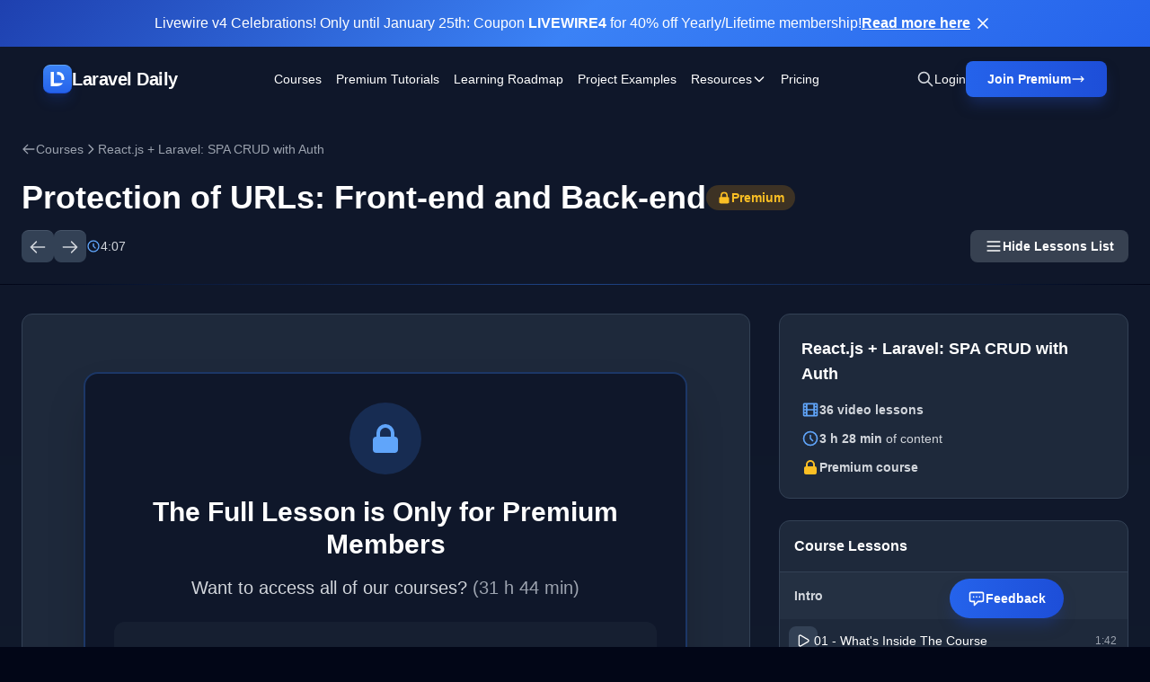

--- FILE ---
content_type: text/html; charset=UTF-8
request_url: https://laraveldaily.com/lesson/react-laravel-spa/auth-protection-front-back
body_size: 26578
content:
<!DOCTYPE html>
<html lang="en">

<head>
    <meta charset="UTF-8">
    <meta name="viewport" content="width=device-width, initial-scale=1.0">
    <meta property="og:type" content="website" />






    <link rel="shortcut icon" type="image/png" href="https://laraveldaily.com/favicon.png">

            <title>33 - Protection of URLs: Front-end and Back-end | Laravel Daily</title>
    
    <link rel="preload" as="style" href="https://laraveldaily.com/build/v2/assets/app-D1R-xbfE.css" /><link rel="modulepreload" href="https://laraveldaily.com/build/v2/assets/app-CLGdPeXV.js" /><link rel="stylesheet" href="https://laraveldaily.com/build/v2/assets/app-D1R-xbfE.css" /><script type="module" src="https://laraveldaily.com/build/v2/assets/app-CLGdPeXV.js"></script>    <style >[wire\:loading], [wire\:loading\.delay], [wire\:loading\.inline-block], [wire\:loading\.inline], [wire\:loading\.block], [wire\:loading\.flex], [wire\:loading\.table], [wire\:loading\.grid], [wire\:loading\.inline-flex] {display: none;}[wire\:loading\.delay\.shortest], [wire\:loading\.delay\.shorter], [wire\:loading\.delay\.short], [wire\:loading\.delay\.long], [wire\:loading\.delay\.longer], [wire\:loading\.delay\.longest] {display:none;}[wire\:offline] {display: none;}[wire\:dirty]:not(textarea):not(input):not(select) {display: none;}input:-webkit-autofill, select:-webkit-autofill, textarea:-webkit-autofill {animation-duration: 50000s;animation-name: livewireautofill;}@keyframes livewireautofill { from {} }</style>
    <style>
    :root {
        --comments-spacing: 2.5rem;
        --comments-avatar-size: 1.5rem;
        --comments-avatar-margin: 0.35rem;
        --comments-border-radius: 0.3rem;
        --comments-z-modal: 2;
        /* colors */
        --comments-color-background: white;
        --comments-color-background-nested: white;
        --comments-color-background-paper: rgb(249, 250, 251);
        --comments-color-background-info: rgb(237, 235, 252);
        --comments-color-reaction: rgb(238, 239, 240);
        --comments-color-reaction-hover: rgb(229, 231, 235);
        --comments-color-reacted: rgba(67, 56, 202, 0.2);
        --comments-color-reacted-hover: rgba(67, 56, 202, 0.35);
        --comments-color-border: rgb(221, 221, 221);
        --comments-color-text: rgb(17, 24, 39);
        --comments-color-text-dimmed: rgb(156, 163, 175);
        --comments-color-text-inverse: white;
        --comments-color-accent: rgba(67, 56, 202);
        --comments-color-accent-hover: rgba(67, 56, 202, 0.8);
        --comments-color-danger: rgb(225, 29, 72);
        --comments-color-danger-hover: rgb(225, 29, 72, 0.8);
        --comments-color-success: rgb(10, 200, 134);
        --comments-color-success-hover: rgb(10, 200, 134, 0.8);
        --comments-shadow: 0 10px 15px -3px rgb(0 0 0 / 0.1), 0 4px 6px -4px rgb(0 0 0 / 0.1);
    }

    @media (min-width: 768px) {
        :root {
            --comments-avatar-size: 2.5rem;
            --comments-avatar-margin: 0.75rem;
        }
    }

    .comments {
        color: var(--comments-color-text);
    }

    .comments-avatar {
        width: var(--comments-avatar-size);
        height: var(--comments-avatar-size);
        border-radius: var(--comments-avatar-size);
        margin-right: var(--comments-avatar-margin);
    }

    /** Added to win agains Tailwind CDN specificity */
    .comments-button.comments-button {
        border-radius: var(--comments-border-radius);
        color: var(--comments-color-text-inverse);
        background-color: var(--comments-color-accent);
        padding: 0.25rem 0.75rem;
        font-weight: 500;
        line-height: 1.35;
        transition: background 150ms;
    }

    .comments-button:hover {
        background-color: var(--comments-color-accent-hover);
    }

    .comments-button.is-small {
        padding: 0.15rem 0.5rem;
        font-size: 0.8rem;
    }

    .comments-button.is-link {
        background-color: transparent;
        color: var(--comments-color-text-dimmed);
        text-decoration: underline;
    }

    .comments-button.is-danger {
        background-color: var(--comments-color-danger);
    }

    .comments-button.is-danger:hover {
        background-color: var(--comments-color-danger-hover);
    }

    .comments-button.is-success {
        background-color: var(--comments-color-success);
    }

    .comments-button.is-success:hover {
        background-color: var(--comments-color-success-hover);
    }

    .comments-button svg {
        stroke: var(--comments-color-text-inverse);
    }

    .comments-comment {
        display: flex;
    }

    .comments-nested .comments-comment {
        background-color: var(--comments-color-background-nested);
        padding: 0;
    }

    .comments-comment-inner {
        flex-grow: 1;
    }

    .comments-comment-header {
        position: relative;
        font-weight: 500;
        color: var(--comments-color-text);
        margin-bottom: 0.5rem;
    }

    @media (min-width: 768px) {
        .comments-comment-header {
            display: flex;
            align-items: baseline;
        }
    }

    .comments-comment-header-actions {
        display: flex;
        flex-wrap: wrap;
        color: var(--comments-color-text-dimmed);
        font-size: 0.8rem;
    }

    @media (min-width: 768px) {
        .comments-comment-header-actions {
            margin-left: 0.5rem;
        }
    }

    .comments-comment-header-actions li {
        display: flex;
        position: relative;
    }

    .comments-comment-header-actions li:not(:last-child):after {
        content: "•";
        margin: 0 0.25rem;
    }

    .comments-comment-header-actions li>a:hover,
    .comments-comment-header-actions li>button:hover {
        text-decoration: underline;
    }

    .comments-comment-header-copied {
        position: absolute;
        left: 0;
        bottom: 100%;
        font-size: 0.65rem;
        white-space: nowrap;
        color: var(--comments-color-success);
    }

    .comments-error {
        margin-top: 0.5rem;
        font-size: 0.875rem;
        color: var(--comments-color-danger);
    }

    .comments-form {
        display: flex;
        position: relative;
    }

    .comments-form-inner {
        flex-grow: 1;
    }

    .comments-form-inner button {
        margin-top: 0.5rem;
    }

    .comments-form-editor-tip {
        color: var(--comments-color-text-dimmed);
        font-size: 0.8rem;
        padding: 0.25rem 0;
        text-align: right;
    }

    .comments-form-editor-tip a {
        text-decoration: underline;
    }

    .comments-newest-first>.comments-form {
        margin-bottom: var(--comments-spacing);
    }

    .comments-group {
        position: relative;
        padding-bottom: var(--comments-spacing);
        margin-bottom: var(--comments-spacing);
    }

    .comments-group:target {
        margin-top: calc(-1 * var(--comments-spacing));
        margin-left: calc(-0.5 * var(--comments-spacing));
        margin-right: calc(-0.5 * var(--comments-spacing));
        padding-top: var(--comments-spacing);
        padding-left: calc(0.5 * var(--comments-spacing));
        padding-right: calc(0.5 * var(--comments-spacing));
        animation: highlight 1.5s ease-in-out;
        border: solid 1px var(--comments-color-accent);
        border-radius: var(--comments-border-radius);
    }

    @keyframes highlight {
        0% {
            transform: scale(1);
        }

        5% {
            transform: scale(1);
        }

        15% {
            transform: scaleX(1.015);
        }

        50% {
            transform: scale(1);
        }

        100% {
            transform: scale(1);
        }
    }

    .comments-group:after {
        content: "";
        position: absolute;
        bottom: 0;
        right: 0;
        left: 0;
        border-bottom: 1px solid var(--comments-color-border);
    }

    .comments-group.comments-group-with-avatars:after {
        /* Offset the border to stay lined up with the avatar */
        left: calc(var(--comments-avatar-size) + var(--comments-avatar-margin));
    }

    .comments-group .comments-group {
        padding-bottom: 0;
        margin-top: calc(var(--comments-spacing) * 0.66);
        margin-bottom: 0;
    }

    .comments-group .comments-group:after {
        content: none;
    }

    .comments-header {
        display: flex;
        justify-content: space-between;
        margin-bottom: var(--comments-spacing);
    }

    .comments-header strong {
        font-size: 1.125rem;
        font-weight: 500;
    }

    .comments-icon {
        height: 1.25rem;
        width: 1.25rem;
        stroke: var(--comments-color-text);
    }

    .comments-approval {
        display: flex;
        align-items: center;
        justify-content: space-between;
        gap: 2rem;
        background-color: var(--comments-color-background-info);
        border-radius: var(--comments-border-radius);
        padding: 0.5rem;
        font-size: 0.8rem;
        margin-bottom: 0.5rem;
    }

    .comments-approval-buttons {
        display: flex;
        align-items: center;
        gap: 0.25rem;
    }

    .comments-modal {
        position: absolute;
        z-index: var(--comments-z-modal);
        color: var(--comments-color-text);
        font-size: 1rem;
        background-color: var(--comments-color-background);
        box-shadow: var(--comments-shadow);
        border-radius: var(--comments-border-radius);
        top: 0;
        right: 0;
        padding: 1rem;
    }

    .comments-modal.is-left {
        right: auto;
        left: 0;
    }

    .comments-modal.is-bottom {
        top: 100%;
    }

    .comments-modal.is-compact {
        padding: 0.5rem;
    }

    .comments-modal-title {
        font-weight: 500;
        white-space: nowrap;
    }

    .comments-modal-contents {
        font-weight: normal;
        line-height: 1.25;
    }

    .comments-modal-contents p {
        margin-bottom: 0.5rem;
        min-width: 8rem;
    }

    @media (min-width: 768px) {
        .comments-modal-contents p {
            min-width: 12rem;
        }
    }

    .comments-modal-contents .comments-button {
        float: right;
    }

    .comments-nested {
        margin-top: calc(var(--comments-spacing) * 0.66);
        padding-left: calc(var(--comments-avatar-size) + var(--comments-avatar-margin));
    }

    .comments-no-comment-yet {
        text-align: center;
        margin: 2rem 0 4rem 0;
        color: var(--comments-color-text-dimmed);
    }

    .comments-placeholder,
    .comments-textarea {
        border: 1px solid var(--comments-color-border);
        border-radius: 4px;
        width: 100%;
        padding: 10px;
        height: var(--comments-avatar-size);
    }

    .comments-placeholder:focus {
        outline: none;
    }

    .comments-reactions {
        position: relative;
        display: flex;
        flex-wrap: wrap;
        align-items: center;
        gap: 0.5rem;
        margin-top: 0.75rem;
    }

    .comments-reaction {
        display: flex;
        align-items: center;
        white-space: nowrap;
        border-radius: var(--comments-border-radius);
        cursor: pointer;
        background-color: var(--comments-color-reaction);
        padding: 0 0.5rem;
        height: 1.5rem;
        font-size: 0.8rem;
        transition: background 150ms;
    }

    .comments-reaction:hover {
        background-color: var(--comments-color-reaction-hover);
    }

    .comments-reaction.is-reacted {
        border: 1px solid var(--comments-color-accent);
        background-color: var(--comments-color-reacted);
    }

    .comments-reaction.is-reacted:hover {
        background-color: var(--comments-color-reacted-hover);
    }

    .comments-reaction-picker {
        position: relative;
    }

    /** Added to win agains Tailwind CDN specificity */
    .comments-reaction-picker-trigger.comments-reaction-picker-trigger {
        display: flex;
        align-items: center;
        height: 1.5rem;
        padding: 0 0.5rem;
        cursor: pointer;
        border-radius: var(--comments-border-radius);
        background-color: var(--comments-color-reaction);
        transition: background 150ms;
    }

    .comments-reaction-picker-trigger:hover {
        background-color: var(--comments-color-reaction-hover);
    }

    .comments-reaction-picker-reactions {
        display: grid;
        gap: 0.25rem;
    }

    @media (min-width: 480px) {
        .comments-reaction-picker-reactions {
            grid-template-columns: repeat(2, 1fr);
        }
    }

    @media (min-width: 768px) {
        .comments-reaction-picker-reactions {
            grid-template-columns: repeat(5, 1fr);
        }
    }

    .comments-reaction-picker-reaction {
        height: 1.75rem;
        padding: 0 0.25rem;
        border-radius: var(--comments-border-radius);
        cursor: pointer;
        transition: background 150ms;
    }

    .comments-reaction-picker-reaction:hover {
        background-color: var(--comments-color-reaction);
    }

    .comments-reaction-picker-reaction.is-reacted {
        background-color: var(--comments-color-reacted);
    }

    .comments-reaction-picker-reaction.is-reacted:hover {
        background-color: var(--comments-color-reacted-hover);
    }

    .comments-reply {
        margin-top: calc(var(--comments-spacing) * 0.66);
    }

    .comments-subscription {
        position: relative;
        margin-left: auto;
        font-size: 0.8rem;
    }

    .comments-subscription-trigger {
        display: inline-flex;
        align-items: center;
        gap: 0.25rem;
        padding: 0.25rem 0.5rem;
        border-radius: var(--comments-border-radius);
        background-color: var(--comments-color-reaction);
        font-weight: 600;
        transition: background 150ms;
    }

    .comments-subscription-trigger:hover {
        background-color: var(--comments-color-reaction-hover);
    }

    .comments-subscription-item {
        width: 100%;
        padding: 0.5rem 1rem;
        display: flex;
        align-items: center;
        gap: 0.5rem;
        cursor: pointer;
        font-size: 0.8rem;
        font-weight: 500;
        text-align: left;
        white-space: nowrap;
        border-radius: var(--comments-border-radius);
        transition: background 150ms;
    }

    .comments-subscription-item:hover {
        background-color: var(--comments-color-reaction);
    }

    .comment-text {
        max-width: calc(100% - var(--comments-avatar-size));
    }

    .comment-text>*,
    .comments-comment-inner {
        max-width: 100%;
    }

    .comment-text code {
        padding: 0.2rem 0.5rem;
        background-color: var(--comments-color-background-paper);
        border-radius: 0.3rem;
    }

    .comment-text .shiki {
        font-size: 0.85rem;
    }

    .comment-text .shiki code {
        padding: 0;
        background-color: transparent;
    }

    .comment-text .shiki {
        padding: 0.5rem;
        margin: 0.5rem 0;
        border-radius: 0.2rem;
        background-color: var(--comments-color-background-paper) !important;
        overflow: hidden;
        overflow-x: scroll;
    }

    .comment-text a {
        color: var(--comments-color-accent);
        text-decoration: underline;
    }

    .comment-text>*:not(:first-child),
    .comment-text blockquote>*:not(:first-child),
    .comment-text ul>*:not(:first-child):not(li),
    .comment-text ol>*:not(:first-child):not(li) {
        margin-top: 0.5rem;
    }

    .comment-text h1 {
        font-size: 2rem;
        font-weight: bold;
    }

    .comment-text h2 {
        font-size: 1.7rem;
        font-weight: bold;
    }

    .comment-text h3 {
        font-size: 1.5rem;
        font-weight: bold;
    }

    .comment-text h4 {
        font-size: 1.3rem;
        font-weight: bold;
    }

    .comment-text h5 {
        font-size: 1.1rem;
        font-weight: bold;
    }

    .comment-text h6 {
        font-size: 1rem;
        font-weight: bold;
    }

    .comment-text blockquote {
        background-color: var(--comments-color-background-paper);
        padding: 1rem;
        border-left: solid 3px var(--comments-color-border);
    }

    .comment-text ul,
    .comment-text ol {
        padding-left: 1rem;
    }

    .comment-text ul li {
        list-style: circle;
    }

    .comment-text ol li {
        list-style: decimal;
    }

    .comments-textarea {
        min-height: 10rem;
    }

    /* EasyMDE buttons */
    .comments .CodeMirror {
        border-color: var(--comments-color-border);
    }

    .comments .CodeMirror-scroll,
    .CodeMirror {
        min-height: 10rem !important;
    }

    .comments .editor-toolbar {
        border-color: var(--comments-color-border);
        padding: 0.35rem;
    }

    .comments .editor-toolbar .separator {
        border-left-color: var(--comments-color-border);
    }

    .comments .editor-toolbar button {
        border: none;
        transition: background 150ms;
    }

    .comments .editor-toolbar button:hover {
        background-color: var(--comments-color-reaction);
    }

    .comments .editor-toolbar button.active {
        background-color: var(--comments-color-reaction-hover);
    }
</style>
    
    <!-- Global site tag (gtag.js) - Google Analytics -->
    <script async src="https://www.googletagmanager.com/gtag/js?id=UA-64361490-1"></script>
    <script>
      window.dataLayer = window.dataLayer || [];
      function gtag(){dataLayer.push(arguments);}
      gtag('js', new Date());

      gtag('config', 'UA-64361490-1');
    </script>
    <script src="https://www.google.com/recaptcha/api.js?render=6LcTwyIiAAAAAGke_iP7Yw0T4GNJDV9A4jK0Knbq"></script>
    <!-- Matomo -->
<script>
  var _paq = window._paq = window._paq || [];
  /* tracker methods like "setCustomDimension" should be called before "trackPageView" */
    _paq.push(['trackPageView']);
  _paq.push(['enableLinkTracking']);
  (function() {
    var u="//analytics.laraveldaily.com/";
    _paq.push(['setTrackerUrl', u+'matomo.php']);
    _paq.push(['setSiteId', '1']);
        var d=document, g=d.createElement('script'), s=d.getElementsByTagName('script')[0];
    g.async=true; g.src=u+'matomo.js'; s.parentNode.insertBefore(g,s);
  })();
</script>
<!-- End Matomo Code -->
        <script>
        window.addEventListener('refresh-page', function (event) {
            window.location.reload(false);
        });
    </script>
</head>

<body class="bg-slate-950 text-white antialiased">
    <!-- Skip to main content -->
    <a href="#main-content"
        class="sr-only focus:not-sr-only focus:absolute focus:top-4 focus:left-4 focus:z-50 focus:px-4 focus:py-2 focus:bg-blue-600 focus:text-white focus:rounded-lg">
        Skip to main content
    </a>

                        <!-- OPTION 1: Classic Blue Banner (Similar to your current design) -->
            <div id="sale-banner-1" class="sale-banner sale-banner-slide-down relative z-50">
                <div class="relative z-10 max-w-[2000px] mx-auto px-6 py-3">
                    <div class="flex items-center justify-center gap-4 text-center">
                        <div class="flex-col sm:flex-row flex items-center justify-center gap-2 text-sm md:text-base">
                            <p>Livewire v4 Celebrations! Only until January 25th: Coupon <strong>LIVEWIRE4</strong> for 40% off Yearly/Lifetime membership!</p>

                            <a href="https://laraveldaily.com/pricing"
                                class="underline hover:no-underline font-semibold whitespace-nowrap">Read more here</a>
                        </div>
                        <button onclick="closeBanner('sale-banner-1')"
                            class="flex-shrink-0 p-1 hover:bg-white/10 rounded transition-colors" aria-label="Close banner">
                            <svg class="w-5 h-5" fill="none" stroke="currentColor" viewBox="0 0 24 24">
                                <path stroke-linecap="round" stroke-linejoin="round" stroke-width="2"
                                    d="M6 18L18 6M6 6l12 12" />
                            </svg>
                        </button>
                    </div>
                </div>
            </div>
            <script>
                // Close banner and remember for 7 days
                function closeBanner(bannerId) {
                    const banner = document.getElementById(bannerId);
                    if (banner) {
                        banner.classList.add('sale-banner-slide-up');
                        setTimeout(() => {
                            banner.style.display = 'none';
                            // Store in localStorage so it stays dismissed
                            localStorage.setItem('sale_banner_dismissed', Date.now());
                        }, 300);
                    }
                }
            </script>
            
    <!-- Navigation -->
<nav class="hero-gradient sticky top-0 z-50 backdrop-blur-sm bg-opacity-95">
    <div class="max-w-[2000px] mx-auto px-6 xl:px-12 py-4">
        <div class="flex items-center justify-between">
            <!-- Left: Logo -->
            <div class="flex-shrink-0">
                <a href="https://laraveldaily.com" class="inline-flex items-center gap-3 text-xl font-bold tracking-tight">
                    <div
                        class="flex items-center justify-center w-8 h-8 rounded-lg shadow-lg border-y shadow-blue-700/20 bg-gradient-to-b from-blue-500 to-blue-600 border-t-blue-400 border-b-blue-700">
                        <img class="w-4 h-4" src="https://laraveldaily.com/img/logos/mono.svg" alt="Laravel Daily">
                    </div>
                    <span>Laravel Daily</span>
                </a>
            </div>

            <!-- Center: Navigation Links -->
            <div class="hidden xl:flex flex-1 items-center justify-center">
                <div class="flex items-center space-x-4 2xl:space-x-8 text-sm font-medium">
                    <a href="https://laraveldaily.com/courses" class="hover:text-blue-200 transition">Courses</a>
                    <a href="https://laraveldaily.com/tag/premium-tutorials"
                        class="hover:text-blue-200 transition">Premium Tutorials</a>
                    <a href="https://laraveldaily.com?page=1"
                        class="hover:text-blue-200 transition hidden 2xl:block">All
                        Tutorials</a>
                    <a href="https://laraveldaily.com/roadmap-learning-path" class="hover:text-blue-200 transition">Learning Roadmap</a>
                    <a href="https://laraveldaily.com/project-examples" class="hover:text-blue-200 transition">Project
                        Examples</a>

                    <!-- Resources Dropdown -->
                    <div class="relative dropdown-parent">
                        <button class="hover:text-blue-200 transition flex items-center gap-1 dropdown-trigger">
                            <span>Resources</span>
                            <svg class="w-4 h-4 transition-transform dropdown-arrow" fill="none" stroke="currentColor"
                                viewBox="0 0 24 24">
                                <path stroke-linecap="round" stroke-linejoin="round" stroke-width="2"
                                    d="M19 9l-7 7-7-7" />
                            </svg>
                        </button>
                        <div
                            class="dropdown-menu absolute top-full left-0 mt-2 w-56 bg-slate-900 rounded-lg shadow-xl border border-slate-800 py-2 hidden opacity-0 transform translate-y-2 transition-all duration-200">
                            <a href="https://laraveldaily.com/tips"
                                class="block px-4 py-2.5 hover:bg-slate-800 transition text-sm">Quick Tips</a>
                            <a href="https://laraveldaily.com/packages"
                                class="block px-4 py-2.5 hover:bg-slate-800 transition text-sm">Best
                                Laravel Packages</a>
                            <a href="https://laraveldaily.com/code-examples/projects"
                                class="block px-4 py-2.5 hover:bg-slate-800 transition text-sm">Open-Source
                                Projects</a>
                            <a href="https://laraveldaily.com/code-examples"
                                class="block px-4 py-2.5 hover:bg-slate-800 transition text-sm">Code
                                Examples</a>
                            <a href="https://laraveldaily.com/people-to-follow"
                                class="block px-4 py-2.5 hover:bg-slate-800 transition text-sm">People
                                to Follow</a>
                        </div>
                    </div>

                    <a href="https://us11.campaign-archive.com/home/?u=a459401212599a54203d036ee&id=91c1337873"
                        class="hover:text-blue-200 transition hidden 2xl:block" target="_blank">Newsletter</a>
                    <a href="https://laraveldaily.com/pricing" class="hover:text-blue-200 transition">Pricing</a>
                                    </div>
            </div>

            <!-- Right: Actions -->
            <div class="flex-shrink-0 flex items-center gap-4 xl:gap-6" x-data="">
                <!-- Search Icon -->
                <button class="text-gray-300 hover:text-white transition" title="Search (⌘K)"
                    @click="$dispatch('toggle-spotlight')">
                    <svg class="w-5 h-5" fill="none" stroke="currentColor" viewBox="0 0 24 24">
                        <path stroke-linecap="round" stroke-linejoin="round" stroke-width="2"
                            d="M21 21l-6-6m2-5a7 7 0 11-14 0 7 7 0 0114 0z" />
                    </svg>
                </button>

                                    <a href="https://laraveldaily.com/login"
                        class="hidden sm:block text-sm font-medium hover:text-blue-200 transition">
                        Login
                    </a>
                    <a href="https://laraveldaily.com/register"
        class="hidden sm:flex group relative bg-gradient-to-r from-blue-600 to-blue-700 hover:from-blue-500 hover:to-blue-600 text-white px-6 py-2.5 rounded-lg font-semibold text-sm shadow-blue-lg hover:shadow-blue-xl transition-all hover:scale-105">
        <span class="flex items-center gap-2">
            <span>Join Premium</span>
                            <svg class="w-4 h-4 group-hover:translate-x-0.5 transition-transform" fill="none" stroke="currentColor"
                    viewBox="0 0 24 24">
                    <path stroke-linecap="round" stroke-linejoin="round" stroke-width="2" d="M17 8l4 4m0 0l-4 4m4-4H3" />
                </svg>
                    </span>
    </a>
                
                
                <!-- Mobile Menu Button -->
                <button id="mobile-menu-button" class="xl:hidden text-gray-300 hover:text-white transition">
                    <svg class="w-6 h-6" fill="none" stroke="currentColor" viewBox="0 0 24 24">
                        <path stroke-linecap="round" stroke-linejoin="round" stroke-width="2"
                            d="M4 6h16M4 12h16M4 18h16" />
                    </svg>
                </button>
            </div>
        </div>
    </div>
</nav>

<!-- Full-Page Mobile Menu -->
<div id="mobile-menu" class="fixed inset-0 z-50 xl:hidden hidden bg-slate-950/95 backdrop-blur-md">
    <!-- Menu Content -->
    <div class="relative h-full flex flex-col">
        <!-- Header with Close Button (Exact same styling as main nav) -->
        <div class="hero-gradient backdrop-blur-sm bg-opacity-95 flex items-center justify-between px-6 py-4">
            <div class="flex items-center gap-3">
                <div
                    class="flex items-center justify-center w-8 h-8 rounded-lg shadow-lg border-y shadow-blue-700/20 bg-gradient-to-b from-blue-500 to-blue-600 border-t-blue-400 border-b-blue-700">
                    <img class="w-4 h-4" src="https://laraveldaily.com/img/logos/mono.svg" alt="Laravel Daily">
                </div>
                <span class="text-xl font-bold tracking-tight">Laravel Daily</span>
            </div>
            <button id="mobile-menu-close" class="text-gray-300 hover:text-white transition">
                <svg class="w-7 h-7" fill="none" stroke="currentColor" viewBox="0 0 24 24">
                    <path stroke-linecap="round" stroke-linejoin="round" stroke-width="2" d="M6 18L18 6M6 6l12 12" />
                </svg>
            </button>
        </div>

        <!-- Menu Items -->
        <div class="flex-1 overflow-y-auto px-6 py-8 bg-slate-950">
            <nav class="flex flex-col space-y-1">
                <a href="https://laraveldaily.com/courses"
                    class="block px-4 py-4 rounded-lg text-lg font-medium hover:bg-slate-800/60 transition">Courses</a>
                <a href="https://laraveldaily.com/tag/premium-tutorials"
                    class="block px-4 py-4 rounded-lg text-lg font-medium hover:bg-slate-800/60 transition">Premium
                    Tutorials</a>
                <a href="https://laraveldaily.com?page=1"
                    class="block px-4 py-4 rounded-lg text-lg font-medium hover:bg-slate-800/60 transition">All
                    Tutorials</a>
                <a href="https://laraveldaily.com/roadmap-learning-path"
                    class="block px-4 py-4 rounded-lg text-lg font-medium hover:bg-slate-800/60 transition">Learning
                    Roadmap</a>
                <a href="https://laraveldaily.com/project-examples"
                    class="block px-4 py-4 rounded-lg text-lg font-medium hover:bg-slate-800/60 transition">Project
                    Examples</a>

                <!-- Resources Accordion -->
                <div class="mobile-dropdown">
                    <button
                        class="w-full flex items-center justify-between px-4 py-4 rounded-lg text-lg font-medium hover:bg-slate-800/60 transition mobile-dropdown-trigger">
                        <span>Resources</span>
                        <svg class="w-5 h-5 transition-transform mobile-dropdown-arrow" fill="none"
                            stroke="currentColor" viewBox="0 0 24 24">
                            <path stroke-linecap="round" stroke-linejoin="round" stroke-width="2" d="M19 9l-7 7-7-7" />
                        </svg>
                    </button>
                    <div class="mobile-dropdown-content pl-4">
                        <a href="https://laraveldaily.com/tips"
                            class="block px-4 py-3 text-base text-gray-300 hover:text-white hover:bg-slate-800/60 rounded-lg transition">Quick
                            Tips</a>
                        <a href="https://laraveldaily.com/packages"
                            class="block px-4 py-3 text-base text-gray-300 hover:text-white hover:bg-slate-800/60 rounded-lg transition">Best
                            Laravel Packages</a>
                        <a href="https://laraveldaily.com/code-examples/projects"
                            class="block px-4 py-3 text-base text-gray-300 hover:text-white hover:bg-slate-800/60 rounded-lg transition">Open-Source
                            Projects</a>
                        <a href="https://laraveldaily.com/code-examples"
                            class="block px-4 py-3 text-base text-gray-300 hover:text-white hover:bg-slate-800/60 rounded-lg transition">Code
                            Examples</a>
                        <a href="https://laraveldaily.com/people-to-follow"
                            class="block px-4 py-3 text-base text-gray-300 hover:text-white hover:bg-slate-800/60 rounded-lg transition">People
                            to Follow</a>
                    </div>
                </div>

                <a href="https://us11.campaign-archive.com/home/?u=a459401212599a54203d036ee&id=91c1337873"
                    class="block px-4 py-4 rounded-lg text-lg font-medium hover:bg-slate-800/60 transition"
                    target="_blank">Newsletter</a>
                <a href="https://laraveldaily.com/pricing"
                    class="block px-4 py-4 rounded-lg text-lg font-medium hover:bg-slate-800/60 transition">Pricing</a>
                            </nav>
        </div>

        <!-- Sticky Footer with Login and Join Premium -->
        <div class="px-6 py-6 border-t border-slate-800 bg-slate-950">
            <div class="flex flex-col gap-3">
                                    <a href="https://laraveldaily.com/login"
                        class="block w-full bg-slate-800 hover:bg-slate-700 text-white px-6 py-4 rounded-lg font-bold text-center border border-slate-700 hover:border-slate-600 transition">
                        Login
                    </a>
                    <a href="https://laraveldaily.com/register"
                        class="block w-full bg-gradient-to-r from-blue-600 to-blue-700 text-white px-6 py-4 rounded-lg font-bold text-center hover:from-blue-500 hover:to-blue-600 transition">
                        Join Premium
                    </a>
                            </div>
        </div>
    </div>
</div>
    <div x-data="{ sidebar: localStorage.getItem('lesson.sidebar.visible') !== 'false' }" x-init="$watch('sidebar', value => localStorage.setItem('lesson.sidebar.visible', value))">
        <!-- Lesson Header -->
        <header class="hero-gradient pt-8 pb-6 px-6 relative overflow-hidden">
            <div class="max-w-7xl mx-auto relative z-10">
                <!-- Breadcrumbs -->
                <nav class="mb-6" aria-label="Breadcrumb">
                    <ol class="flex items-center gap-2 text-sm text-gray-400">
                        <li>
                            <a href="https://laraveldaily.com/courses"
                                class="hover:text-blue-400 transition flex items-center gap-2">
                                <svg class="w-4 h-4" fill="none" stroke="currentColor" viewBox="0 0 24 24">
                                    <path stroke-linecap="round" stroke-linejoin="round" stroke-width="2"
                                        d="M10 19l-7-7m0 0l7-7m-7 7h18" />
                                </svg>
                                Courses
                            </a>
                        </li>
                        <li>
                            <svg class="w-4 h-4" fill="none" stroke="currentColor" viewBox="0 0 24 24">
                                <path stroke-linecap="round" stroke-linejoin="round" stroke-width="2"
                                    d="M9 5l7 7-7 7" />
                            </svg>
                        </li>
                        <li>
                            <a href="https://laraveldaily.com/course/react-laravel-spa"
                                class="hover:text-blue-400 transition">React.js + Laravel: SPA CRUD with Auth</a>
                        </li>
                    </ol>
                </nav>
                <div class="flex items-center gap-3 mb-4">
                    <h1 class="text-3xl lg:text-4xl font-bold">
                        Protection of URLs: Front-end and Back-end
                    </h1>
                                            <div
                            class="inline-flex items-center gap-2 bg-amber-500/20 text-amber-400 px-3 py-1 rounded-full text-sm font-semibold">
                            <svg class="w-4 h-4" fill="currentColor" viewBox="0 0 20 20" aria-hidden="true">
                                <path fill-rule="evenodd"
                                    d="M5 9V7a5 5 0 0110 0v2a2 2 0 012 2v5a2 2 0 01-2 2H5a2 2 0 01-2-2v-5a2 2 0 012-2zm8-2v2H7V7a3 3 0 016 0z"
                                    clip-rule="evenodd" />
                            </svg>
                            <span>Premium</span>
                        </div>
                                    </div>

                <!-- Lesson Controls -->
                <div class="flex flex-wrap items-center gap-6">
                    <div class="flex items-center gap-2">
                                                    <a href="https://laraveldaily.com/lesson/react-laravel-spa/logout-login-validation"
                                class="inline-flex items-center justify-center w-9 h-9 text-gray-300 bg-slate-700 hover:bg-slate-600 rounded-lg border-t border-slate-600 transition"
                                aria-label="Previous lesson">
                                <svg class="w-5 h-5" fill="none" stroke="currentColor" viewBox="0 0 24 24"
                                    aria-hidden="true">
                                    <path stroke-linecap="round" stroke-linejoin="round" stroke-width="2"
                                        d="M10 19l-7-7m0 0l7-7m-7 7h18" />
                                </svg>
                            </a>
                                                                            <a href="https://laraveldaily.com/lesson/react-laravel-spa/registration-form-api"
                                class="inline-flex items-center justify-center w-9 h-9 text-gray-300 bg-slate-700 hover:bg-slate-600 rounded-lg border-t border-slate-600 transition"
                                aria-label="Next lesson">
                                <svg class="w-5 h-5" fill="none" stroke="currentColor" viewBox="0 0 24 24"
                                    aria-hidden="true">
                                    <path stroke-linecap="round" stroke-linejoin="round" stroke-width="2"
                                        d="M14 5l7 7m0 0l-7 7m7-7H3" />
                                </svg>
                            </a>
                                            </div>

                    <div class="flex items-center gap-2 text-gray-300 text-sm">
                        <svg class="w-4 h-4 text-blue-400" fill="none" stroke="currentColor" viewBox="0 0 24 24"
                            aria-hidden="true">
                            <path stroke-linecap="round" stroke-linejoin="round" stroke-width="2"
                                d="M12 8v4l3 3m6-3a9 9 0 11-18 0 9 9 0 0118 0z" />
                        </svg>
                        <span>4:07</span>
                    </div>

                    <div class="flex items-center gap-3 ml-auto">
                        <button
                            class="hidden md:inline-flex items-center gap-2 px-4 py-2 text-sm font-semibold text-white bg-gray-700 hover:bg-gray-600 rounded-lg transition focus:outline-none focus:ring-2 focus:ring-offset-2 focus:ring-blue-400"
                            x-on:click="sidebar = !sidebar">
                            <svg class="w-5 h-5 text-white" fill="none" stroke="currentColor" viewBox="0 0 24 24"
                                aria-hidden="true">
                                <path stroke-linecap="round" stroke-linejoin="round" stroke-width="2"
                                    d="M4 6h16M4 12h16M4 18h16" />
                            </svg>
                            <span x-text="sidebar ? 'Hide Lessons List' : 'Show Lessons List'"></span>
                        </button>
                    </div>
                </div>
            </div>
        </header>

        <!-- Laser Divider -->
        <div class="h-px bg-gradient-to-r from-transparent via-blue-500/50 to-transparent"></div>

        <!-- Main Content -->
        <main id="main-content" class="section-gradient py-8 px-6">
            <div class="max-w-7xl mx-auto">
                <div class="block lg:grid lg:grid-cols-12 gap-8">
                    <!-- Left Column: Locked Content -->
                    <div :class="{ 'lg:col-span-8': sidebar, 'lg:col-span-12': !sidebar }">
                        <!-- Free Preview Excerpt -->
                        <div class="prose prose-invert max-w-none">
                            
                            
                        </div>

                        <div class="bg-slate-800 rounded-xl border border-slate-700 max-w-full">
                            <!-- Lock Overlay -->
                            <div class="relative max-w-full p-0 md:p-8">
                                <div
                                    class="lock-overlay pt-8 pb-8 px-8 flex flex-col items-center justify-end text-center">
                                    <div
                                        class="bg-slate-900/95 backdrop-blur-sm rounded-2xl p-8 max-w-2xl border-2 border-blue-500/30 shadow-2xl">
                                        <div class="w-20 h-20 bg-blue-500/20 rounded-full flex items-center justify-center mx-auto mb-6"
                                            aria-hidden="true">
                                            <svg class="w-10 h-10 text-blue-400" fill="currentColor"
                                                viewBox="0 0 20 20">
                                                <path fill-rule="evenodd"
                                                    d="M5 9V7a5 5 0 0110 0v2a2 2 0 012 2v5a2 2 0 01-2 2H5a2 2 0 01-2-2v-5a2 2 0 012-2zm8-2v2H7V7a3 3 0 016 0z"
                                                    clip-rule="evenodd" />
                                            </svg>
                                        </div>

                                        <h2 class="text-3xl font-bold mb-4">
                                            The Full Lesson is Only for Premium Members
                                        </h2>

                                        <p class="text-xl text-gray-300 mb-6">
                                            Want to access all of our courses? <span
                                                class="text-gray-400">(31 h 44 min)</span>
                                        </p>

                                        <div class="bg-slate-800/50 rounded-xl p-6 mb-6">
                                            <p class="text-lg font-semibold mb-4">You also get:</p>
                                            <div class="grid sm:grid-cols-2 gap-4 text-left">
                                                <div class="flex items-center gap-3">
                                                    <svg class="w-5 h-5 text-blue-400 flex-shrink-0"
                                                        fill="currentColor" viewBox="0 0 20 20" aria-hidden="true">
                                                        <path fill-rule="evenodd"
                                                            d="M10 18a8 8 0 100-16 8 8 0 000 16zm3.707-9.293a1 1 0 00-1.414-1.414L9 10.586 7.707 9.293a1 1 0 00-1.414 1.414l2 2a1 1 0 001.414 0l4-4z"
                                                            clip-rule="evenodd" />
                                                    </svg>
                                                    <span class="text-gray-300">56 courses</span>
                                                </div>
                                                <div class="flex items-center gap-3">
                                                    <svg class="w-5 h-5 text-blue-400 flex-shrink-0"
                                                        fill="currentColor" viewBox="0 0 20 20" aria-hidden="true">
                                                        <path fill-rule="evenodd"
                                                            d="M10 18a8 8 0 100-16 8 8 0 000 16zm3.707-9.293a1 1 0 00-1.414-1.414L9 10.586 7.707 9.293a1 1 0 00-1.414 1.414l2 2a1 1 0 001.414 0l4-4z"
                                                            clip-rule="evenodd" />
                                                    </svg>
                                                    <span class="text-gray-300">Premium tutorials</span>
                                                </div>
                                                <div class="flex items-center gap-3">
                                                    <svg class="w-5 h-5 text-blue-400 flex-shrink-0"
                                                        fill="currentColor" viewBox="0 0 20 20" aria-hidden="true">
                                                        <path fill-rule="evenodd"
                                                            d="M10 18a8 8 0 100-16 8 8 0 000 16zm3.707-9.293a1 1 0 00-1.414-1.414L9 10.586 7.707 9.293a1 1 0 00-1.414 1.414l2 2a1 1 0 001.414 0l4-4z"
                                                            clip-rule="evenodd" />
                                                    </svg>
                                                    <span class="text-gray-300">Access to repositories</span>
                                                </div>
                                                <div class="flex items-center gap-3">
                                                    <svg class="w-5 h-5 text-blue-400 flex-shrink-0"
                                                        fill="currentColor" viewBox="0 0 20 20" aria-hidden="true">
                                                        <path fill-rule="evenodd"
                                                            d="M10 18a8 8 0 100-16 8 8 0 000 16zm3.707-9.293a1 1 0 00-1.414-1.414L9 10.586 7.707 9.293a1 1 0 00-1.414 1.414l2 2a1 1 0 001.414 0l4-4z"
                                                            clip-rule="evenodd" />
                                                    </svg>
                                                    <span class="text-gray-300">Private Discord</span>
                                                </div>
                                            </div>
                                        </div>

                                        <a href="https://laraveldaily.com/register"
                                            class="inline-flex items-center gap-2 px-8 py-4 bg-gradient-to-r from-blue-600 to-blue-700 hover:from-blue-500 hover:to-blue-600 text-white text-lg font-bold rounded-lg transition-all hover:scale-105 shadow-blue-lg">
                                            <span>Get Premium for $129/year or $29/month</span>
                                            <svg class="w-5 h-5" fill="currentColor" viewBox="0 0 20 20"
                                                aria-hidden="true">
                                                <path fill-rule="evenodd"
                                                    d="M5 9V7a5 5 0 0110 0v2a2 2 0 012 2v5a2 2 0 01-2 2H5a2 2 0 01-2-2v-5a2 2 0 012-2zm8-2v2H7V7a3 3 0 016 0z"
                                                    clip-rule="evenodd" />
                                            </svg>
                                        </a>

                                        <p class="text-sm text-gray-400 mt-4">
                                            Already a member? <a href="https://laraveldaily.com/login"
                                                class="text-blue-400 hover:text-blue-300 underline">Login here</a>
                                        </p>
                                    </div>
                                </div>
                            </div>
                        </div>
                    </div>

                    <!-- Right Sidebar: Lessons List -->
                    <aside :class="{ 'lg:col-span-4': sidebar, 'hidden': !sidebar }">
                        <div>
                            <!-- Course Info -->
                            <div class="bg-slate-800 rounded-xl border border-slate-700 p-6 mb-6">
                                <h3 class="font-bold text-lg mb-4">React.js + Laravel: SPA CRUD with Auth</h3>
                                <div class="space-y-3 text-sm text-gray-300">
                                    <div class="flex items-center gap-3">
                                        <svg class="w-5 h-5 text-blue-400" fill="none" stroke="currentColor"
                                            viewBox="0 0 24 24">
                                            <path stroke-linecap="round" stroke-linejoin="round" stroke-width="2"
                                                d="M7 4v16M17 4v16M3 8h4m10 0h4M3 12h18M3 16h4m10 0h4M4 20h16a1 1 0 001-1V5a1 1 0 00-1-1H4a1 1 0 00-1 1v14a1 1 0 001 1z" />
                                        </svg>
                                        <span><strong>36 video lessons</strong></span>
                                    </div>
                                    <div class="flex items-center gap-3">
                                        <svg class="w-5 h-5 text-blue-400" fill="none" stroke="currentColor"
                                            viewBox="0 0 24 24">
                                            <path stroke-linecap="round" stroke-linejoin="round" stroke-width="2"
                                                d="M12 8v4l3 3m6-3a9 9 0 11-18 0 9 9 0 0118 0z" />
                                        </svg>
                                        <span><strong>3 h 28 min</strong>
                                            of content</span>
                                    </div>
                                    <div class="flex items-center gap-3">
                                        <svg class="w-5 h-5 text-amber-400" fill="currentColor" viewBox="0 0 20 20"
                                            aria-hidden="true">
                                            <path fill-rule="evenodd"
                                                d="M5 9V7a5 5 0 0110 0v2a2 2 0 012 2v5a2 2 0 01-2 2H5a2 2 0 01-2-2v-5a2 2 0 012-2zm8-2v2H7V7a3 3 0 016 0z"
                                                clip-rule="evenodd" />
                                        </svg>
                                        <span><strong>Premium course</strong></span>
                                    </div>
                                </div>
                            </div>

                            <!-- Lessons List -->
                            <div class="bg-slate-800 rounded-xl border border-slate-700 overflow-hidden">
                                <div class="p-4 border-b border-slate-700">
                                    <h3 class="font-bold">Course Lessons</h3>
                                </div>
                                <div class="">
                                    <div class="border-b border-slate-700">
        <div class="p-4 bg-slate-700/30 sticky top-0">
            <h4 class="font-semibold text-sm text-gray-300">Intro</h4>
        </div>

                    <a href="https://laraveldaily.com/lesson/react-laravel-spa/whats-inside-the-course" class="lesson-item flex items-center gap-3 p-3 relative border-l-2 transition-colors duration-200 hover:bg-slate-700/20 border-l-2 border-transparent"
                aria-label="Course Overview - Free lesson - 5:42">
                <div class="w-6 h-6 bg-blue-500/20 rounded flex items-center justify-center flex-shrink-0" aria-hidden="true">
                                                                        <div class="w-8 h-8 bg-slate-700 rounded-lg flex items-center justify-center flex-shrink-0">
                                <svg class="w-4 h-4" xmlns="http://www.w3.org/2000/svg" viewBox="0 0 24 24" fill="none" stroke="currentColor" stroke-width="2" stroke-linecap="round" stroke-linejoin="round">
  <path d="M5 5a2 2 0 0 1 3.008-1.728l11.997 6.998a2 2 0 0 1 .003 3.458l-12 7A2 2 0 0 1 5 19z"/>
</svg>                            </div>
                                                            </div>
                <div class="flex-1 min-w-0">
                    <div class="text-sm font-medium">01 - What&#039;s Inside The Course</div>
                                    </div>
                <span
                    class="text-xs text-gray-400 flex-shrink-0">1:42</span>
            </a>
            </div>
    <div class="border-b border-slate-700">
        <div class="p-4 bg-slate-700/30 sticky top-0">
            <h4 class="font-semibold text-sm text-gray-300">Installation</h4>
        </div>

                    <a href="https://laraveldaily.com/lesson/react-laravel-spa/install-laravel-react" class="lesson-item flex items-center gap-3 p-3 relative border-l-2 transition-colors duration-200 hover:bg-slate-700/20 border-l-2 border-transparent"
                aria-label="Course Overview - Free lesson - 5:42">
                <div class="w-6 h-6 bg-blue-500/20 rounded flex items-center justify-center flex-shrink-0" aria-hidden="true">
                                                                        <div class="w-8 h-8 bg-slate-700 rounded-lg flex items-center justify-center flex-shrink-0">
                                <svg class="w-4 h-4" xmlns="http://www.w3.org/2000/svg" viewBox="0 0 24 24" fill="none" stroke="currentColor" stroke-width="2" stroke-linecap="round" stroke-linejoin="round">
  <path d="M5 5a2 2 0 0 1 3.008-1.728l11.997 6.998a2 2 0 0 1 .003 3.458l-12 7A2 2 0 0 1 5 19z"/>
</svg>                            </div>
                                                            </div>
                <div class="flex-1 min-w-0">
                    <div class="text-sm font-medium">02 - Install Laravel + React: Load First Static Text from React</div>
                                    </div>
                <span
                    class="text-xs text-gray-400 flex-shrink-0">6:47</span>
            </a>
                    <a href="https://laraveldaily.com/lesson/react-laravel-spa/npm-run-watch" class="lesson-item flex items-center gap-3 p-3 relative border-l-2 transition-colors duration-200 hover:bg-slate-700/20 border-l-2 border-transparent"
                aria-label="Course Overview - Free lesson - 5:42">
                <div class="w-6 h-6 bg-blue-500/20 rounded flex items-center justify-center flex-shrink-0" aria-hidden="true">
                                                                        <div class="w-8 h-8 bg-slate-700 rounded-lg flex items-center justify-center flex-shrink-0">
                                <svg class="w-4 h-4" xmlns="http://www.w3.org/2000/svg" viewBox="0 0 24 24" fill="none" stroke="currentColor" stroke-width="2" stroke-linecap="round" stroke-linejoin="round">
  <path d="M5 5a2 2 0 0 1 3.008-1.728l11.997 6.998a2 2 0 0 1 .003 3.458l-12 7A2 2 0 0 1 5 19z"/>
</svg>                            </div>
                                                            </div>
                <div class="flex-1 min-w-0">
                    <div class="text-sm font-medium">03 - npm run watch and Tailwind Classes</div>
                                    </div>
                <span
                    class="text-xs text-gray-400 flex-shrink-0">2:15</span>
            </a>
                    <a href="https://laraveldaily.com/lesson/react-laravel-spa/createroot-react-18-syntax" class="lesson-item flex items-center gap-3 p-3 relative border-l-2 transition-colors duration-200 hover:bg-slate-700/20 border-l-2 border-transparent"
                aria-label="Course Overview - Free lesson - 5:42">
                <div class="w-6 h-6 bg-blue-500/20 rounded flex items-center justify-center flex-shrink-0" aria-hidden="true">
                                                                        <div class="w-8 h-8 bg-slate-700 rounded-lg flex items-center justify-center flex-shrink-0">
                                <svg class="w-4 h-4" xmlns="http://www.w3.org/2000/svg" viewBox="0 0 24 24" fill="none" stroke="currentColor" stroke-width="2" stroke-linecap="round" stroke-linejoin="round">
  <path d="M5 5a2 2 0 0 1 3.008-1.728l11.997 6.998a2 2 0 0 1 .003 3.458l-12 7A2 2 0 0 1 5 19z"/>
</svg>                            </div>
                                                            </div>
                <div class="flex-1 min-w-0">
                    <div class="text-sm font-medium">04 - Use createRoot: Latest React 18 Syntax</div>
                                    </div>
                <span
                    class="text-xs text-gray-400 flex-shrink-0">1:31</span>
            </a>
            </div>
    <div class="border-b border-slate-700">
        <div class="p-4 bg-slate-700/30 sticky top-0">
            <h4 class="font-semibold text-sm text-gray-300">Our First React.js Page: Datatable with Laravel API</h4>
        </div>

                    <a href="https://laraveldaily.com/lesson/react-laravel-spa/jsx-html-classname" class="lesson-item flex items-center gap-3 p-3 relative border-l-2 transition-colors duration-200 hover:bg-slate-700/20 border-l-2 border-transparent"
                aria-label="Course Overview - Free lesson - 5:42">
                <div class="w-6 h-6 bg-blue-500/20 rounded flex items-center justify-center flex-shrink-0" aria-hidden="true">
                                            <div class="w-8 h-8 bg-slate-700 rounded-lg flex items-center justify-center flex-shrink-0">
                            <svg class="w-4 h-4 text-amber-400" xmlns="http://www.w3.org/2000/svg" viewBox="0 0 24 24" fill="none" stroke="currentColor" stroke-width="2" stroke-linecap="round" stroke-linejoin="round">
  <rect width="18" height="11" x="3" y="11" rx="2" ry="2"/>
  <path d="M7 11V7a5 5 0 0 1 10 0v4"/>
</svg>                        </div>
                                    </div>
                <div class="flex-1 min-w-0">
                    <div class="text-sm font-medium">05 - JSX vs HTML and className vs class</div>
                                    </div>
                <span
                    class="text-xs text-gray-400 flex-shrink-0">3:15</span>
            </a>
                    <a href="https://laraveldaily.com/lesson/react-laravel-spa/laravel-api-list" class="lesson-item flex items-center gap-3 p-3 relative border-l-2 transition-colors duration-200 hover:bg-slate-700/20 border-l-2 border-transparent"
                aria-label="Course Overview - Free lesson - 5:42">
                <div class="w-6 h-6 bg-blue-500/20 rounded flex items-center justify-center flex-shrink-0" aria-hidden="true">
                                            <div class="w-8 h-8 bg-slate-700 rounded-lg flex items-center justify-center flex-shrink-0">
                            <svg class="w-4 h-4 text-amber-400" xmlns="http://www.w3.org/2000/svg" viewBox="0 0 24 24" fill="none" stroke="currentColor" stroke-width="2" stroke-linecap="round" stroke-linejoin="round">
  <rect width="18" height="11" x="3" y="11" rx="2" ry="2"/>
  <path d="M7 11V7a5 5 0 0 1 10 0v4"/>
</svg>                        </div>
                                    </div>
                <div class="flex-1 min-w-0">
                    <div class="text-sm font-medium">06 - Laravel API: List of Posts</div>
                                    </div>
                <span
                    class="text-xs text-gray-400 flex-shrink-0">3:06</span>
            </a>
                    <a href="https://laraveldaily.com/lesson/react-laravel-spa/render-axios-api-call" class="lesson-item flex items-center gap-3 p-3 relative border-l-2 transition-colors duration-200 hover:bg-slate-700/20 border-l-2 border-transparent"
                aria-label="Course Overview - Free lesson - 5:42">
                <div class="w-6 h-6 bg-blue-500/20 rounded flex items-center justify-center flex-shrink-0" aria-hidden="true">
                                            <div class="w-8 h-8 bg-slate-700 rounded-lg flex items-center justify-center flex-shrink-0">
                            <svg class="w-4 h-4 text-amber-400" xmlns="http://www.w3.org/2000/svg" viewBox="0 0 24 24" fill="none" stroke="currentColor" stroke-width="2" stroke-linecap="round" stroke-linejoin="round">
  <rect width="18" height="11" x="3" y="11" rx="2" ry="2"/>
  <path d="M7 11V7a5 5 0 0 1 10 0v4"/>
</svg>                        </div>
                                    </div>
                <div class="flex-1 min-w-0">
                    <div class="text-sm font-medium">07 - React: Render Table with Axios API Call</div>
                                    </div>
                <span
                    class="text-xs text-gray-400 flex-shrink-0">5:58</span>
            </a>
                    <a href="https://laraveldaily.com/lesson/react-laravel-spa/eloquent-api-resources" class="lesson-item flex items-center gap-3 p-3 relative border-l-2 transition-colors duration-200 hover:bg-slate-700/20 border-l-2 border-transparent"
                aria-label="Course Overview - Free lesson - 5:42">
                <div class="w-6 h-6 bg-blue-500/20 rounded flex items-center justify-center flex-shrink-0" aria-hidden="true">
                                            <div class="w-8 h-8 bg-slate-700 rounded-lg flex items-center justify-center flex-shrink-0">
                            <svg class="w-4 h-4 text-amber-400" xmlns="http://www.w3.org/2000/svg" viewBox="0 0 24 24" fill="none" stroke="currentColor" stroke-width="2" stroke-linecap="round" stroke-linejoin="round">
  <rect width="18" height="11" x="3" y="11" rx="2" ry="2"/>
  <path d="M7 11V7a5 5 0 0 1 10 0v4"/>
</svg>                        </div>
                                    </div>
                <div class="flex-1 min-w-0">
                    <div class="text-sm font-medium">08 - Eloquent API Resources to Transform Data</div>
                                    </div>
                <span
                    class="text-xs text-gray-400 flex-shrink-0">4:28</span>
            </a>
                    <a href="https://laraveldaily.com/lesson/react-laravel-spa/pagination-api-react" class="lesson-item flex items-center gap-3 p-3 relative border-l-2 transition-colors duration-200 hover:bg-slate-700/20 border-l-2 border-transparent"
                aria-label="Course Overview - Free lesson - 5:42">
                <div class="w-6 h-6 bg-blue-500/20 rounded flex items-center justify-center flex-shrink-0" aria-hidden="true">
                                            <div class="w-8 h-8 bg-slate-700 rounded-lg flex items-center justify-center flex-shrink-0">
                            <svg class="w-4 h-4 text-amber-400" xmlns="http://www.w3.org/2000/svg" viewBox="0 0 24 24" fill="none" stroke="currentColor" stroke-width="2" stroke-linecap="round" stroke-linejoin="round">
  <rect width="18" height="11" x="3" y="11" rx="2" ry="2"/>
  <path d="M7 11V7a5 5 0 0 1 10 0v4"/>
</svg>                        </div>
                                    </div>
                <div class="flex-1 min-w-0">
                    <div class="text-sm font-medium">09 - Pagination from API and React Sides</div>
                                    </div>
                <span
                    class="text-xs text-gray-400 flex-shrink-0">9:26</span>
            </a>
                    <a href="https://laraveldaily.com/lesson/react-laravel-spa/api-endpoint-show" class="lesson-item flex items-center gap-3 p-3 relative border-l-2 transition-colors duration-200 hover:bg-slate-700/20 border-l-2 border-transparent"
                aria-label="Course Overview - Free lesson - 5:42">
                <div class="w-6 h-6 bg-blue-500/20 rounded flex items-center justify-center flex-shrink-0" aria-hidden="true">
                                            <div class="w-8 h-8 bg-slate-700 rounded-lg flex items-center justify-center flex-shrink-0">
                            <svg class="w-4 h-4 text-amber-400" xmlns="http://www.w3.org/2000/svg" viewBox="0 0 24 24" fill="none" stroke="currentColor" stroke-width="2" stroke-linecap="round" stroke-linejoin="round">
  <rect width="18" height="11" x="3" y="11" rx="2" ry="2"/>
  <path d="M7 11V7a5 5 0 0 1 10 0v4"/>
</svg>                        </div>
                                    </div>
                <div class="flex-1 min-w-0">
                    <div class="text-sm font-medium">10 - Category API Endpoint and Show Category in Posts Table</div>
                                    </div>
                <span
                    class="text-xs text-gray-400 flex-shrink-0">4:15</span>
            </a>
                    <a href="https://laraveldaily.com/lesson/react-laravel-spa/filtering-category-dropdown" class="lesson-item flex items-center gap-3 p-3 relative border-l-2 transition-colors duration-200 hover:bg-slate-700/20 border-l-2 border-transparent"
                aria-label="Course Overview - Free lesson - 5:42">
                <div class="w-6 h-6 bg-blue-500/20 rounded flex items-center justify-center flex-shrink-0" aria-hidden="true">
                                            <div class="w-8 h-8 bg-slate-700 rounded-lg flex items-center justify-center flex-shrink-0">
                            <svg class="w-4 h-4 text-amber-400" xmlns="http://www.w3.org/2000/svg" viewBox="0 0 24 24" fill="none" stroke="currentColor" stroke-width="2" stroke-linecap="round" stroke-linejoin="round">
  <rect width="18" height="11" x="3" y="11" rx="2" ry="2"/>
  <path d="M7 11V7a5 5 0 0 1 10 0v4"/>
</svg>                        </div>
                                    </div>
                <div class="flex-1 min-w-0">
                    <div class="text-sm font-medium">11 - Filtering Posts By Category Dropdown</div>
                                    </div>
                <span
                    class="text-xs text-gray-400 flex-shrink-0">11:43</span>
            </a>
                    <a href="https://laraveldaily.com/lesson/react-laravel-spa/ordering-columns" class="lesson-item flex items-center gap-3 p-3 relative border-l-2 transition-colors duration-200 hover:bg-slate-700/20 border-l-2 border-transparent"
                aria-label="Course Overview - Free lesson - 5:42">
                <div class="w-6 h-6 bg-blue-500/20 rounded flex items-center justify-center flex-shrink-0" aria-hidden="true">
                                            <div class="w-8 h-8 bg-slate-700 rounded-lg flex items-center justify-center flex-shrink-0">
                            <svg class="w-4 h-4 text-amber-400" xmlns="http://www.w3.org/2000/svg" viewBox="0 0 24 24" fill="none" stroke="currentColor" stroke-width="2" stroke-linecap="round" stroke-linejoin="round">
  <rect width="18" height="11" x="3" y="11" rx="2" ry="2"/>
  <path d="M7 11V7a5 5 0 0 1 10 0v4"/>
</svg>                        </div>
                                    </div>
                <div class="flex-1 min-w-0">
                    <div class="text-sm font-medium">12 - Ordering By Columns with Font-Awesome Icons</div>
                                    </div>
                <span
                    class="text-xs text-gray-400 flex-shrink-0">9:33</span>
            </a>
            </div>
    <div class="border-b border-slate-700">
        <div class="p-4 bg-slate-700/30 sticky top-0">
            <h4 class="font-semibold text-sm text-gray-300">Multiple Pages: Routing in React.js</h4>
        </div>

                    <a href="https://laraveldaily.com/lesson/react-laravel-spa/routing-layout-navigation" class="lesson-item flex items-center gap-3 p-3 relative border-l-2 transition-colors duration-200 hover:bg-slate-700/20 border-l-2 border-transparent"
                aria-label="Course Overview - Free lesson - 5:42">
                <div class="w-6 h-6 bg-blue-500/20 rounded flex items-center justify-center flex-shrink-0" aria-hidden="true">
                                            <div class="w-8 h-8 bg-slate-700 rounded-lg flex items-center justify-center flex-shrink-0">
                            <svg class="w-4 h-4 text-amber-400" xmlns="http://www.w3.org/2000/svg" viewBox="0 0 24 24" fill="none" stroke="currentColor" stroke-width="2" stroke-linecap="round" stroke-linejoin="round">
  <rect width="18" height="11" x="3" y="11" rx="2" ry="2"/>
  <path d="M7 11V7a5 5 0 0 1 10 0v4"/>
</svg>                        </div>
                                    </div>
                <div class="flex-1 min-w-0">
                    <div class="text-sm font-medium">13 - Routing: Layout, Navigation Links and Post Create Page</div>
                                    </div>
                <span
                    class="text-xs text-gray-400 flex-shrink-0">8:59</span>
            </a>
                    <a href="https://laraveldaily.com/lesson/react-laravel-spa/routing-fix-spa" class="lesson-item flex items-center gap-3 p-3 relative border-l-2 transition-colors duration-200 hover:bg-slate-700/20 border-l-2 border-transparent"
                aria-label="Course Overview - Free lesson - 5:42">
                <div class="w-6 h-6 bg-blue-500/20 rounded flex items-center justify-center flex-shrink-0" aria-hidden="true">
                                            <div class="w-8 h-8 bg-slate-700 rounded-lg flex items-center justify-center flex-shrink-0">
                            <svg class="w-4 h-4 text-amber-400" xmlns="http://www.w3.org/2000/svg" viewBox="0 0 24 24" fill="none" stroke="currentColor" stroke-width="2" stroke-linecap="round" stroke-linejoin="round">
  <rect width="18" height="11" x="3" y="11" rx="2" ry="2"/>
  <path d="M7 11V7a5 5 0 0 1 10 0v4"/>
</svg>                        </div>
                                    </div>
                <div class="flex-1 min-w-0">
                    <div class="text-sm font-medium">14 - One Routing &quot;Fix&quot; for SPAs: External URLs Should Still Work</div>
                                    </div>
                <span
                    class="text-xs text-gray-400 flex-shrink-0">1:52</span>
            </a>
                    <a href="https://laraveldaily.com/lesson/react-laravel-spa/routing-active-links-css" class="lesson-item flex items-center gap-3 p-3 relative border-l-2 transition-colors duration-200 hover:bg-slate-700/20 border-l-2 border-transparent"
                aria-label="Course Overview - Free lesson - 5:42">
                <div class="w-6 h-6 bg-blue-500/20 rounded flex items-center justify-center flex-shrink-0" aria-hidden="true">
                                            <div class="w-8 h-8 bg-slate-700 rounded-lg flex items-center justify-center flex-shrink-0">
                            <svg class="w-4 h-4 text-amber-400" xmlns="http://www.w3.org/2000/svg" viewBox="0 0 24 24" fill="none" stroke="currentColor" stroke-width="2" stroke-linecap="round" stroke-linejoin="round">
  <rect width="18" height="11" x="3" y="11" rx="2" ry="2"/>
  <path d="M7 11V7a5 5 0 0 1 10 0v4"/>
</svg>                        </div>
                                    </div>
                <div class="flex-1 min-w-0">
                    <div class="text-sm font-medium">15 - Routing: Active Links and Apply Different CSS Classes to Them</div>
                                    </div>
                <span
                    class="text-xs text-gray-400 flex-shrink-0">3:04</span>
            </a>
            </div>
    <div class="border-b border-slate-700">
        <div class="p-4 bg-slate-700/30 sticky top-0">
            <h4 class="font-semibold text-sm text-gray-300">Full CRUD of Posts</h4>
        </div>

                    <a href="https://laraveldaily.com/lesson/react-laravel-spa/post-create-form" class="lesson-item flex items-center gap-3 p-3 relative border-l-2 transition-colors duration-200 hover:bg-slate-700/20 border-l-2 border-transparent"
                aria-label="Course Overview - Free lesson - 5:42">
                <div class="w-6 h-6 bg-blue-500/20 rounded flex items-center justify-center flex-shrink-0" aria-hidden="true">
                                            <div class="w-8 h-8 bg-slate-700 rounded-lg flex items-center justify-center flex-shrink-0">
                            <svg class="w-4 h-4 text-amber-400" xmlns="http://www.w3.org/2000/svg" viewBox="0 0 24 24" fill="none" stroke="currentColor" stroke-width="2" stroke-linecap="round" stroke-linejoin="round">
  <rect width="18" height="11" x="3" y="11" rx="2" ry="2"/>
  <path d="M7 11V7a5 5 0 0 1 10 0v4"/>
</svg>                        </div>
                                    </div>
                <div class="flex-1 min-w-0">
                    <div class="text-sm font-medium">16 - Post Create Form and Handle Methods</div>
                                    </div>
                <span
                    class="text-xs text-gray-400 flex-shrink-0">5:56</span>
            </a>
                    <a href="https://laraveldaily.com/lesson/react-laravel-spa/dropdown-refactoring-service" class="lesson-item flex items-center gap-3 p-3 relative border-l-2 transition-colors duration-200 hover:bg-slate-700/20 border-l-2 border-transparent"
                aria-label="Course Overview - Free lesson - 5:42">
                <div class="w-6 h-6 bg-blue-500/20 rounded flex items-center justify-center flex-shrink-0" aria-hidden="true">
                                            <div class="w-8 h-8 bg-slate-700 rounded-lg flex items-center justify-center flex-shrink-0">
                            <svg class="w-4 h-4 text-amber-400" xmlns="http://www.w3.org/2000/svg" viewBox="0 0 24 24" fill="none" stroke="currentColor" stroke-width="2" stroke-linecap="round" stroke-linejoin="round">
  <rect width="18" height="11" x="3" y="11" rx="2" ry="2"/>
  <path d="M7 11V7a5 5 0 0 1 10 0v4"/>
</svg>                        </div>
                                    </div>
                <div class="flex-1 min-w-0">
                    <div class="text-sm font-medium">17 - Categories Dropdown and Refactoring into Service</div>
                                    </div>
                <span
                    class="text-xs text-gray-400 flex-shrink-0">5:23</span>
            </a>
                    <a href="https://laraveldaily.com/lesson/react-laravel-spa/store-post-navigate-back" class="lesson-item flex items-center gap-3 p-3 relative border-l-2 transition-colors duration-200 hover:bg-slate-700/20 border-l-2 border-transparent"
                aria-label="Course Overview - Free lesson - 5:42">
                <div class="w-6 h-6 bg-blue-500/20 rounded flex items-center justify-center flex-shrink-0" aria-hidden="true">
                                            <div class="w-8 h-8 bg-slate-700 rounded-lg flex items-center justify-center flex-shrink-0">
                            <svg class="w-4 h-4 text-amber-400" xmlns="http://www.w3.org/2000/svg" viewBox="0 0 24 24" fill="none" stroke="currentColor" stroke-width="2" stroke-linecap="round" stroke-linejoin="round">
  <rect width="18" height="11" x="3" y="11" rx="2" ry="2"/>
  <path d="M7 11V7a5 5 0 0 1 10 0v4"/>
</svg>                        </div>
                                    </div>
                <div class="flex-1 min-w-0">
                    <div class="text-sm font-medium">18 - Store Post and Navigate Back</div>
                                    </div>
                <span
                    class="text-xs text-gray-400 flex-shrink-0">8:29</span>
            </a>
                    <a href="https://laraveldaily.com/lesson/react-laravel-spa/store-post-validation" class="lesson-item flex items-center gap-3 p-3 relative border-l-2 transition-colors duration-200 hover:bg-slate-700/20 border-l-2 border-transparent"
                aria-label="Course Overview - Free lesson - 5:42">
                <div class="w-6 h-6 bg-blue-500/20 rounded flex items-center justify-center flex-shrink-0" aria-hidden="true">
                                            <div class="w-8 h-8 bg-slate-700 rounded-lg flex items-center justify-center flex-shrink-0">
                            <svg class="w-4 h-4 text-amber-400" xmlns="http://www.w3.org/2000/svg" viewBox="0 0 24 24" fill="none" stroke="currentColor" stroke-width="2" stroke-linecap="round" stroke-linejoin="round">
  <rect width="18" height="11" x="3" y="11" rx="2" ry="2"/>
  <path d="M7 11V7a5 5 0 0 1 10 0v4"/>
</svg>                        </div>
                                    </div>
                <div class="flex-1 min-w-0">
                    <div class="text-sm font-medium">19 - Store Post Validation</div>
                                    </div>
                <span
                    class="text-xs text-gray-400 flex-shrink-0">6:53</span>
            </a>
                    <a href="https://laraveldaily.com/lesson/react-laravel-spa/loading-indicator-prevent-submit" class="lesson-item flex items-center gap-3 p-3 relative border-l-2 transition-colors duration-200 hover:bg-slate-700/20 border-l-2 border-transparent"
                aria-label="Course Overview - Free lesson - 5:42">
                <div class="w-6 h-6 bg-blue-500/20 rounded flex items-center justify-center flex-shrink-0" aria-hidden="true">
                                            <div class="w-8 h-8 bg-slate-700 rounded-lg flex items-center justify-center flex-shrink-0">
                            <svg class="w-4 h-4 text-amber-400" xmlns="http://www.w3.org/2000/svg" viewBox="0 0 24 24" fill="none" stroke="currentColor" stroke-width="2" stroke-linecap="round" stroke-linejoin="round">
  <rect width="18" height="11" x="3" y="11" rx="2" ry="2"/>
  <path d="M7 11V7a5 5 0 0 1 10 0v4"/>
</svg>                        </div>
                                    </div>
                <div class="flex-1 min-w-0">
                    <div class="text-sm font-medium">20 - Loading Indicator to Prevent Double-Submit</div>
                                    </div>
                <span
                    class="text-xs text-gray-400 flex-shrink-0">3:49</span>
            </a>
                    <a href="https://laraveldaily.com/lesson/react-laravel-spa/file-upload" class="lesson-item flex items-center gap-3 p-3 relative border-l-2 transition-colors duration-200 hover:bg-slate-700/20 border-l-2 border-transparent"
                aria-label="Course Overview - Free lesson - 5:42">
                <div class="w-6 h-6 bg-blue-500/20 rounded flex items-center justify-center flex-shrink-0" aria-hidden="true">
                                            <div class="w-8 h-8 bg-slate-700 rounded-lg flex items-center justify-center flex-shrink-0">
                            <svg class="w-4 h-4 text-amber-400" xmlns="http://www.w3.org/2000/svg" viewBox="0 0 24 24" fill="none" stroke="currentColor" stroke-width="2" stroke-linecap="round" stroke-linejoin="round">
  <rect width="18" height="11" x="3" y="11" rx="2" ry="2"/>
  <path d="M7 11V7a5 5 0 0 1 10 0v4"/>
</svg>                        </div>
                                    </div>
                <div class="flex-1 min-w-0">
                    <div class="text-sm font-medium">21 - File Upload in React</div>
                                    </div>
                <span
                    class="text-xs text-gray-400 flex-shrink-0">5:29</span>
            </a>
                    <a href="https://laraveldaily.com/lesson/react-laravel-spa/edit-form-parameter" class="lesson-item flex items-center gap-3 p-3 relative border-l-2 transition-colors duration-200 hover:bg-slate-700/20 border-l-2 border-transparent"
                aria-label="Course Overview - Free lesson - 5:42">
                <div class="w-6 h-6 bg-blue-500/20 rounded flex items-center justify-center flex-shrink-0" aria-hidden="true">
                                            <div class="w-8 h-8 bg-slate-700 rounded-lg flex items-center justify-center flex-shrink-0">
                            <svg class="w-4 h-4 text-amber-400" xmlns="http://www.w3.org/2000/svg" viewBox="0 0 24 24" fill="none" stroke="currentColor" stroke-width="2" stroke-linecap="round" stroke-linejoin="round">
  <rect width="18" height="11" x="3" y="11" rx="2" ry="2"/>
  <path d="M7 11V7a5 5 0 0 1 10 0v4"/>
</svg>                        </div>
                                    </div>
                <div class="flex-1 min-w-0">
                    <div class="text-sm font-medium">22 - Edit Form with Parameter Data</div>
                                    </div>
                <span
                    class="text-xs text-gray-400 flex-shrink-0">7:10</span>
            </a>
                    <a href="https://laraveldaily.com/lesson/react-laravel-spa/update-api-endpoint" class="lesson-item flex items-center gap-3 p-3 relative border-l-2 transition-colors duration-200 hover:bg-slate-700/20 border-l-2 border-transparent"
                aria-label="Course Overview - Free lesson - 5:42">
                <div class="w-6 h-6 bg-blue-500/20 rounded flex items-center justify-center flex-shrink-0" aria-hidden="true">
                                            <div class="w-8 h-8 bg-slate-700 rounded-lg flex items-center justify-center flex-shrink-0">
                            <svg class="w-4 h-4 text-amber-400" xmlns="http://www.w3.org/2000/svg" viewBox="0 0 24 24" fill="none" stroke="currentColor" stroke-width="2" stroke-linecap="round" stroke-linejoin="round">
  <rect width="18" height="11" x="3" y="11" rx="2" ry="2"/>
  <path d="M7 11V7a5 5 0 0 1 10 0v4"/>
</svg>                        </div>
                                    </div>
                <div class="flex-1 min-w-0">
                    <div class="text-sm font-medium">23 - Update Post API Endpoint</div>
                                    </div>
                <span
                    class="text-xs text-gray-400 flex-shrink-0">2:36</span>
            </a>
                    <a href="https://laraveldaily.com/lesson/react-laravel-spa/notifications-sweet-alert" class="lesson-item flex items-center gap-3 p-3 relative border-l-2 transition-colors duration-200 hover:bg-slate-700/20 border-l-2 border-transparent"
                aria-label="Course Overview - Free lesson - 5:42">
                <div class="w-6 h-6 bg-blue-500/20 rounded flex items-center justify-center flex-shrink-0" aria-hidden="true">
                                            <div class="w-8 h-8 bg-slate-700 rounded-lg flex items-center justify-center flex-shrink-0">
                            <svg class="w-4 h-4 text-amber-400" xmlns="http://www.w3.org/2000/svg" viewBox="0 0 24 24" fill="none" stroke="currentColor" stroke-width="2" stroke-linecap="round" stroke-linejoin="round">
  <rect width="18" height="11" x="3" y="11" rx="2" ry="2"/>
  <path d="M7 11V7a5 5 0 0 1 10 0v4"/>
</svg>                        </div>
                                    </div>
                <div class="flex-1 min-w-0">
                    <div class="text-sm font-medium">24 - User Notification Messages with Sweet Alert</div>
                                    </div>
                <span
                    class="text-xs text-gray-400 flex-shrink-0">2:38</span>
            </a>
                    <a href="https://laraveldaily.com/lesson/react-laravel-spa/delete-sweet-alert-confirmation" class="lesson-item flex items-center gap-3 p-3 relative border-l-2 transition-colors duration-200 hover:bg-slate-700/20 border-l-2 border-transparent"
                aria-label="Course Overview - Free lesson - 5:42">
                <div class="w-6 h-6 bg-blue-500/20 rounded flex items-center justify-center flex-shrink-0" aria-hidden="true">
                                            <div class="w-8 h-8 bg-slate-700 rounded-lg flex items-center justify-center flex-shrink-0">
                            <svg class="w-4 h-4 text-amber-400" xmlns="http://www.w3.org/2000/svg" viewBox="0 0 24 24" fill="none" stroke="currentColor" stroke-width="2" stroke-linecap="round" stroke-linejoin="round">
  <rect width="18" height="11" x="3" y="11" rx="2" ry="2"/>
  <path d="M7 11V7a5 5 0 0 1 10 0v4"/>
</svg>                        </div>
                                    </div>
                <div class="flex-1 min-w-0">
                    <div class="text-sm font-medium">25 - Delete Post with Sweet Alert Confirmation</div>
                                    </div>
                <span
                    class="text-xs text-gray-400 flex-shrink-0">6:31</span>
            </a>
                    <a href="https://laraveldaily.com/lesson/react-laravel-spa/table-filters-input-column" class="lesson-item flex items-center gap-3 p-3 relative border-l-2 transition-colors duration-200 hover:bg-slate-700/20 border-l-2 border-transparent"
                aria-label="Course Overview - Free lesson - 5:42">
                <div class="w-6 h-6 bg-blue-500/20 rounded flex items-center justify-center flex-shrink-0" aria-hidden="true">
                                            <div class="w-8 h-8 bg-slate-700 rounded-lg flex items-center justify-center flex-shrink-0">
                            <svg class="w-4 h-4 text-amber-400" xmlns="http://www.w3.org/2000/svg" viewBox="0 0 24 24" fill="none" stroke="currentColor" stroke-width="2" stroke-linecap="round" stroke-linejoin="round">
  <rect width="18" height="11" x="3" y="11" rx="2" ry="2"/>
  <path d="M7 11V7a5 5 0 0 1 10 0v4"/>
</svg>                        </div>
                                    </div>
                <div class="flex-1 min-w-0">
                    <div class="text-sm font-medium">26 - Table Filters: Input for Each Column</div>
                                    </div>
                <span
                    class="text-xs text-gray-400 flex-shrink-0">12:13</span>
            </a>
                    <a href="https://laraveldaily.com/lesson/react-laravel-spa/table-global-filter" class="lesson-item flex items-center gap-3 p-3 relative border-l-2 transition-colors duration-200 hover:bg-slate-700/20 border-l-2 border-transparent"
                aria-label="Course Overview - Free lesson - 5:42">
                <div class="w-6 h-6 bg-blue-500/20 rounded flex items-center justify-center flex-shrink-0" aria-hidden="true">
                                            <div class="w-8 h-8 bg-slate-700 rounded-lg flex items-center justify-center flex-shrink-0">
                            <svg class="w-4 h-4 text-amber-400" xmlns="http://www.w3.org/2000/svg" viewBox="0 0 24 24" fill="none" stroke="currentColor" stroke-width="2" stroke-linecap="round" stroke-linejoin="round">
  <rect width="18" height="11" x="3" y="11" rx="2" ry="2"/>
  <path d="M7 11V7a5 5 0 0 1 10 0v4"/>
</svg>                        </div>
                                    </div>
                <div class="flex-1 min-w-0">
                    <div class="text-sm font-medium">27 - Table Global Filter</div>
                                    </div>
                <span
                    class="text-xs text-gray-400 flex-shrink-0">3:18</span>
            </a>
                    <a href="https://laraveldaily.com/lesson/react-laravel-spa/debounce-server-requests" class="lesson-item flex items-center gap-3 p-3 relative border-l-2 transition-colors duration-200 hover:bg-slate-700/20 border-l-2 border-transparent"
                aria-label="Course Overview - Free lesson - 5:42">
                <div class="w-6 h-6 bg-blue-500/20 rounded flex items-center justify-center flex-shrink-0" aria-hidden="true">
                                            <div class="w-8 h-8 bg-slate-700 rounded-lg flex items-center justify-center flex-shrink-0">
                            <svg class="w-4 h-4 text-amber-400" xmlns="http://www.w3.org/2000/svg" viewBox="0 0 24 24" fill="none" stroke="currentColor" stroke-width="2" stroke-linecap="round" stroke-linejoin="round">
  <rect width="18" height="11" x="3" y="11" rx="2" ry="2"/>
  <path d="M7 11V7a5 5 0 0 1 10 0v4"/>
</svg>                        </div>
                                    </div>
                <div class="flex-1 min-w-0">
                    <div class="text-sm font-medium">28 - Debounce to Optimize Server Requests</div>
                                    </div>
                <span
                    class="text-xs text-gray-400 flex-shrink-0">2:57</span>
            </a>
            </div>
    <div class="border-b border-slate-700">
        <div class="p-4 bg-slate-700/30 sticky top-0">
            <h4 class="font-semibold text-sm text-gray-300">Login and Permissions: Authentication and Authorization</h4>
        </div>

                    <a href="https://laraveldaily.com/lesson/react-laravel-spa/laravel-sanctum-api-endpoints" class="lesson-item flex items-center gap-3 p-3 relative border-l-2 transition-colors duration-200 hover:bg-slate-700/20 border-l-2 border-transparent"
                aria-label="Course Overview - Free lesson - 5:42">
                <div class="w-6 h-6 bg-blue-500/20 rounded flex items-center justify-center flex-shrink-0" aria-hidden="true">
                                            <div class="w-8 h-8 bg-slate-700 rounded-lg flex items-center justify-center flex-shrink-0">
                            <svg class="w-4 h-4 text-amber-400" xmlns="http://www.w3.org/2000/svg" viewBox="0 0 24 24" fill="none" stroke="currentColor" stroke-width="2" stroke-linecap="round" stroke-linejoin="round">
  <rect width="18" height="11" x="3" y="11" rx="2" ry="2"/>
  <path d="M7 11V7a5 5 0 0 1 10 0v4"/>
</svg>                        </div>
                                    </div>
                <div class="flex-1 min-w-0">
                    <div class="text-sm font-medium">29 - Configure Laravel Sanctum and Prepare Login/Logout API Endpoints</div>
                                    </div>
                <span
                    class="text-xs text-gray-400 flex-shrink-0">7:58</span>
            </a>
                    <a href="https://laraveldaily.com/lesson/react-laravel-spa/guest-layout-routes" class="lesson-item flex items-center gap-3 p-3 relative border-l-2 transition-colors duration-200 hover:bg-slate-700/20 border-l-2 border-transparent"
                aria-label="Course Overview - Free lesson - 5:42">
                <div class="w-6 h-6 bg-blue-500/20 rounded flex items-center justify-center flex-shrink-0" aria-hidden="true">
                                            <div class="w-8 h-8 bg-slate-700 rounded-lg flex items-center justify-center flex-shrink-0">
                            <svg class="w-4 h-4 text-amber-400" xmlns="http://www.w3.org/2000/svg" viewBox="0 0 24 24" fill="none" stroke="currentColor" stroke-width="2" stroke-linecap="round" stroke-linejoin="round">
  <rect width="18" height="11" x="3" y="11" rx="2" ry="2"/>
  <path d="M7 11V7a5 5 0 0 1 10 0v4"/>
</svg>                        </div>
                                    </div>
                <div class="flex-1 min-w-0">
                    <div class="text-sm font-medium">30 - Guest Layout and Routes for Future Login Form</div>
                                    </div>
                <span
                    class="text-xs text-gray-400 flex-shrink-0">6:20</span>
            </a>
                    <a href="https://laraveldaily.com/lesson/react-laravel-spa/login-form-submit" class="lesson-item flex items-center gap-3 p-3 relative border-l-2 transition-colors duration-200 hover:bg-slate-700/20 border-l-2 border-transparent"
                aria-label="Course Overview - Free lesson - 5:42">
                <div class="w-6 h-6 bg-blue-500/20 rounded flex items-center justify-center flex-shrink-0" aria-hidden="true">
                                            <div class="w-8 h-8 bg-slate-700 rounded-lg flex items-center justify-center flex-shrink-0">
                            <svg class="w-4 h-4 text-amber-400" xmlns="http://www.w3.org/2000/svg" viewBox="0 0 24 24" fill="none" stroke="currentColor" stroke-width="2" stroke-linecap="round" stroke-linejoin="round">
  <rect width="18" height="11" x="3" y="11" rx="2" ry="2"/>
  <path d="M7 11V7a5 5 0 0 1 10 0v4"/>
</svg>                        </div>
                                    </div>
                <div class="flex-1 min-w-0">
                    <div class="text-sm font-medium">31 - Login Form: Successful Submit</div>
                                    </div>
                <span
                    class="text-xs text-gray-400 flex-shrink-0">6:26</span>
            </a>
                    <a href="https://laraveldaily.com/lesson/react-laravel-spa/logout-login-validation" class="lesson-item flex items-center gap-3 p-3 relative border-l-2 transition-colors duration-200 hover:bg-slate-700/20 border-l-2 border-transparent"
                aria-label="Course Overview - Free lesson - 5:42">
                <div class="w-6 h-6 bg-blue-500/20 rounded flex items-center justify-center flex-shrink-0" aria-hidden="true">
                                            <div class="w-8 h-8 bg-slate-700 rounded-lg flex items-center justify-center flex-shrink-0">
                            <svg class="w-4 h-4 text-amber-400" xmlns="http://www.w3.org/2000/svg" viewBox="0 0 24 24" fill="none" stroke="currentColor" stroke-width="2" stroke-linecap="round" stroke-linejoin="round">
  <rect width="18" height="11" x="3" y="11" rx="2" ry="2"/>
  <path d="M7 11V7a5 5 0 0 1 10 0v4"/>
</svg>                        </div>
                                    </div>
                <div class="flex-1 min-w-0">
                    <div class="text-sm font-medium">32 - Logout and Login Validation Errors</div>
                                    </div>
                <span
                    class="text-xs text-gray-400 flex-shrink-0">5:04</span>
            </a>
                    <a href="https://laraveldaily.com/lesson/react-laravel-spa/auth-protection-front-back" class="lesson-item flex items-center gap-3 p-3 relative border-l-2 transition-colors duration-200 bg-gradient-to-r from-blue-400/10 via-blue-300/10 to-transparent border-l-4 border-blue-500 shadow-inner ring-1 ring-blue-400/10"
                aria-label="Course Overview - Free lesson - 5:42">
                <div class="w-6 h-6 bg-blue-500/20 rounded flex items-center justify-center flex-shrink-0" aria-hidden="true">
                                            <div class="w-8 h-8 bg-slate-700 rounded-lg flex items-center justify-center flex-shrink-0">
                            <svg class="w-4 h-4 text-amber-400" xmlns="http://www.w3.org/2000/svg" viewBox="0 0 24 24" fill="none" stroke="currentColor" stroke-width="2" stroke-linecap="round" stroke-linejoin="round">
  <rect width="18" height="11" x="3" y="11" rx="2" ry="2"/>
  <path d="M7 11V7a5 5 0 0 1 10 0v4"/>
</svg>                        </div>
                                    </div>
                <div class="flex-1 min-w-0">
                    <div class="text-sm font-medium">33 - Protection of URLs: Front-end and Back-end</div>
                                    </div>
                <span
                    class="text-xs text-gray-400 flex-shrink-0">4:07</span>
            </a>
                    <a href="https://laraveldaily.com/lesson/react-laravel-spa/registration-form-api" class="lesson-item flex items-center gap-3 p-3 relative border-l-2 transition-colors duration-200 hover:bg-slate-700/20 border-l-2 border-transparent"
                aria-label="Course Overview - Free lesson - 5:42">
                <div class="w-6 h-6 bg-blue-500/20 rounded flex items-center justify-center flex-shrink-0" aria-hidden="true">
                                            <div class="w-8 h-8 bg-slate-700 rounded-lg flex items-center justify-center flex-shrink-0">
                            <svg class="w-4 h-4 text-amber-400" xmlns="http://www.w3.org/2000/svg" viewBox="0 0 24 24" fill="none" stroke="currentColor" stroke-width="2" stroke-linecap="round" stroke-linejoin="round">
  <rect width="18" height="11" x="3" y="11" rx="2" ry="2"/>
  <path d="M7 11V7a5 5 0 0 1 10 0v4"/>
</svg>                        </div>
                                    </div>
                <div class="flex-1 min-w-0">
                    <div class="text-sm font-medium">34 - Registration Form with API</div>
                                    </div>
                <span
                    class="text-xs text-gray-400 flex-shrink-0">5:30</span>
            </a>
                    <a href="https://laraveldaily.com/lesson/react-laravel-spa/roles-permissions-api" class="lesson-item flex items-center gap-3 p-3 relative border-l-2 transition-colors duration-200 hover:bg-slate-700/20 border-l-2 border-transparent"
                aria-label="Course Overview - Free lesson - 5:42">
                <div class="w-6 h-6 bg-blue-500/20 rounded flex items-center justify-center flex-shrink-0" aria-hidden="true">
                                            <div class="w-8 h-8 bg-slate-700 rounded-lg flex items-center justify-center flex-shrink-0">
                            <svg class="w-4 h-4 text-amber-400" xmlns="http://www.w3.org/2000/svg" viewBox="0 0 24 24" fill="none" stroke="currentColor" stroke-width="2" stroke-linecap="round" stroke-linejoin="round">
  <rect width="18" height="11" x="3" y="11" rx="2" ry="2"/>
  <path d="M7 11V7a5 5 0 0 1 10 0v4"/>
</svg>                        </div>
                                    </div>
                <div class="flex-1 min-w-0">
                    <div class="text-sm font-medium">35 - Roles/Permissions: API Back-end</div>
                                    </div>
                <span
                    class="text-xs text-gray-400 flex-shrink-0">14:00</span>
            </a>
                    <a href="https://laraveldaily.com/lesson/react-laravel-spa/roles-permissions-casl" class="lesson-item flex items-center gap-3 p-3 relative border-l-2 transition-colors duration-200 hover:bg-slate-700/20 border-l-2 border-transparent"
                aria-label="Course Overview - Free lesson - 5:42">
                <div class="w-6 h-6 bg-blue-500/20 rounded flex items-center justify-center flex-shrink-0" aria-hidden="true">
                                            <div class="w-8 h-8 bg-slate-700 rounded-lg flex items-center justify-center flex-shrink-0">
                            <svg class="w-4 h-4 text-amber-400" xmlns="http://www.w3.org/2000/svg" viewBox="0 0 24 24" fill="none" stroke="currentColor" stroke-width="2" stroke-linecap="round" stroke-linejoin="round">
  <rect width="18" height="11" x="3" y="11" rx="2" ry="2"/>
  <path d="M7 11V7a5 5 0 0 1 10 0v4"/>
</svg>                        </div>
                                    </div>
                <div class="flex-1 min-w-0">
                    <div class="text-sm font-medium">36 - Roles/Permissions: Front-end with CASL</div>
                                    </div>
                <span
                    class="text-xs text-gray-400 flex-shrink-0">8:16</span>
            </a>
            </div>
                                </div>
                            </div>
                        </div>
                    </aside>
                </div>

                <div class="h-px bg-gradient-to-r from-transparent via-blue-500/50 to-transparent">
</div>
<!-- Comments Section -->
<div class="mt-12 max-w-7xl mx-auto">
            <div wire:id="CizTqpKtGVYYJUjyiC8B" wire:initial-data="{&quot;fingerprint&quot;:{&quot;id&quot;:&quot;CizTqpKtGVYYJUjyiC8B&quot;,&quot;name&quot;:&quot;comments&quot;,&quot;locale&quot;:&quot;en&quot;,&quot;path&quot;:&quot;lesson\/react-laravel-spa\/auth-protection-front-back&quot;,&quot;method&quot;:&quot;GET&quot;,&quot;v&quot;:&quot;acj&quot;},&quot;effects&quot;:{&quot;listeners&quot;:[&quot;delete&quot;,&quot;reply-created&quot;],&quot;path&quot;:&quot;https:\/\/laraveldaily.com\/lesson\/react-laravel-spa\/auth-protection-front-back&quot;},&quot;serverMemo&quot;:{&quot;children&quot;:{&quot;2327&quot;:{&quot;id&quot;:&quot;cNedbZRrlCxvSSWty771&quot;,&quot;tag&quot;:&quot;div&quot;}},&quot;errors&quot;:[],&quot;htmlHash&quot;:&quot;7e0f92cb&quot;,&quot;data&quot;:{&quot;model&quot;:[],&quot;text&quot;:&quot;&quot;,&quot;writable&quot;:false,&quot;showAvatars&quot;:true,&quot;showNotificationOptions&quot;:true,&quot;newestFirst&quot;:false,&quot;selectedNotificationSubscriptionType&quot;:&quot;participating&quot;,&quot;noCommentsText&quot;:null,&quot;showReplies&quot;:true,&quot;showReactions&quot;:true,&quot;page&quot;:1,&quot;paginators&quot;:{&quot;page&quot;:1}},&quot;dataMeta&quot;:{&quot;models&quot;:{&quot;model&quot;:{&quot;class&quot;:&quot;App\\Models\\Lesson&quot;,&quot;id&quot;:140,&quot;relations&quot;:[&quot;course&quot;,&quot;course.media&quot;,&quot;course.courseSections&quot;,&quot;course.courseSections.publishedLessons&quot;,&quot;course.courseSections.publishedLessons.course&quot;,&quot;course.courseSections.publishedLessons.course.media&quot;],&quot;connection&quot;:&quot;mysql&quot;,&quot;collectionClass&quot;:null}}},&quot;checksum&quot;:&quot;ee1e69189596ad754c7ea10a18684d9e75d968c20e5daff9389097c18d6a646c&quot;}}" class="bg-slate-800 rounded-xl border border-slate-700 p-6">
    <h2 class="text-2xl font-bold mb-6">Comments & Discussion</h2>

    
    
            <div class="space-y-6">
                                                <div wire:id="cNedbZRrlCxvSSWty771" wire:initial-data="{&quot;fingerprint&quot;:{&quot;id&quot;:&quot;cNedbZRrlCxvSSWty771&quot;,&quot;name&quot;:&quot;comments-comment&quot;,&quot;locale&quot;:&quot;en&quot;,&quot;path&quot;:&quot;lesson\/react-laravel-spa\/auth-protection-front-back&quot;,&quot;method&quot;:&quot;GET&quot;,&quot;v&quot;:&quot;acj&quot;},&quot;effects&quot;:{&quot;listeners&quot;:[&quot;delete&quot;]},&quot;serverMemo&quot;:{&quot;children&quot;:{&quot;2332&quot;:{&quot;id&quot;:&quot;MHiIcXBhQm8jwBe9NsLY&quot;,&quot;tag&quot;:&quot;div&quot;},&quot;2341&quot;:{&quot;id&quot;:&quot;KQdFbg3ikCRdUpcf6aW7&quot;,&quot;tag&quot;:&quot;div&quot;}},&quot;errors&quot;:[],&quot;htmlHash&quot;:&quot;45785492&quot;,&quot;data&quot;:{&quot;comment&quot;:[],&quot;showAvatar&quot;:true,&quot;newestFirst&quot;:false,&quot;writable&quot;:false,&quot;replyText&quot;:&quot;&quot;,&quot;isEditing&quot;:false,&quot;editText&quot;:&quot;&quot;,&quot;showReplies&quot;:true,&quot;showReactions&quot;:true},&quot;dataMeta&quot;:{&quot;models&quot;:{&quot;comment&quot;:{&quot;class&quot;:&quot;App\\Models\\Comment&quot;,&quot;id&quot;:2327,&quot;relations&quot;:[&quot;commentator&quot;,&quot;nestedComments&quot;,&quot;nestedComments.commentator&quot;,&quot;nestedComments.reactions&quot;,&quot;reactions&quot;],&quot;connection&quot;:&quot;mysql&quot;,&quot;collectionClass&quot;:null}}},&quot;checksum&quot;:&quot;b355b901b829434b7c6048ebb1f676bdabae68ace65eb3f31b9194228b9adaaa&quot;}}" id="comment-2327" class="flex gap-3 md:gap-4"
    x-data="{
        confirmDelete: false,
        urlCopied: false,
        async copyLink() {
            try {
                const url = window.location.href.split('#')[0] + '#comment-2327';
                await navigator.clipboard.writeText(url);
                this.urlCopied = true;
                setTimeout(() => this.urlCopied = false, 2000);
            } catch (err) {
                console.error('Failed to copy link:', err);
            }
        }
    }">
            <div class="w-10 h-10 text-sm bg-gradient-to-br from-indigo-500 to-indigo-600 rounded-full flex items-center justify-center text-white font-bold flex-shrink-0">
    HV
</div>
        <div class="flex-1 min-w-0">
        <div class="flex items-center flex-wrap gap-2 md:gap-3 mb-2">
                            <span class="font-semibold ">
                    Hitesh Varyani
                </span>
                        <a href="#comment-2327" @click.prevent="copyLink()"
                class="text-sm text-gray-400 hover:text-gray-300 transition cursor-pointer">
                <time datetime="2023-06-24 13:40:13">
            2 years ago
    </time>
            </a>
            <span class="text-xs text-green-400" x-show="urlCopied" x-cloak>
                ✓ Link copied!
            </span>

                    </div>
                            <div
                class="text-gray-300 mb-3  prose break-words overflow-x-auto">
                <p>Hey povilas, I&#039;m learning react with laravel in weekends, so first of all thanks for making it.</p>
<p>While developing a web app, I was stuck for sometime when I was using fetch, I was basically trying to send a post request using fetch but send me 302 and when used axios it give me expected result. I researched it on google but i didn&#039;t get that why it was happening. If you know that why this happend than please share me. For the ref. i&#039;m sharing my code snippet. Thanks in advance.</p>
<p>return axios.post(API_PREFIX&#43;&#039;/api/v1/user/register&#039;, data, {
headers: {
&#039;Content-Type&#039;: &#039;application/json&#039;,
}
})</p>
<p>when this hit to server response was 422</p>
<p>but when i use below code it&#039;s sending me 302</p>
<p>fetch(API_PREFIX&#43;&#039;/api/v1/user/register&#039;, {
method: &#039;POST&#039;,
body: JSON.stringify(data),
headers: {
&#039;Content-Type&#039;: &#039;application/json&#039;,
}
})</p>

            </div>
                                        
                    
                    <div class="mt-4 space-y-4 pl-3 md:pl-6 border-l-2 border-slate-700">
                
                                                            <div wire:id="MHiIcXBhQm8jwBe9NsLY" wire:initial-data="{&quot;fingerprint&quot;:{&quot;id&quot;:&quot;MHiIcXBhQm8jwBe9NsLY&quot;,&quot;name&quot;:&quot;comments-comment&quot;,&quot;locale&quot;:&quot;en&quot;,&quot;path&quot;:&quot;lesson\/react-laravel-spa\/auth-protection-front-back&quot;,&quot;method&quot;:&quot;GET&quot;,&quot;v&quot;:&quot;acj&quot;},&quot;effects&quot;:{&quot;listeners&quot;:[&quot;delete&quot;]},&quot;serverMemo&quot;:{&quot;children&quot;:[],&quot;errors&quot;:[],&quot;htmlHash&quot;:&quot;cd52c419&quot;,&quot;data&quot;:{&quot;comment&quot;:[],&quot;showAvatar&quot;:true,&quot;newestFirst&quot;:false,&quot;writable&quot;:false,&quot;replyText&quot;:&quot;&quot;,&quot;isEditing&quot;:false,&quot;editText&quot;:&quot;&quot;,&quot;showReplies&quot;:null,&quot;showReactions&quot;:null},&quot;dataMeta&quot;:{&quot;models&quot;:{&quot;comment&quot;:{&quot;class&quot;:&quot;App\\Models\\Comment&quot;,&quot;id&quot;:2332,&quot;relations&quot;:[&quot;commentator&quot;,&quot;reactions&quot;],&quot;connection&quot;:&quot;mysql&quot;,&quot;collectionClass&quot;:null}}},&quot;checksum&quot;:&quot;fe19619d254069bcd251f9db6c7fb05e3d646c31863b3d93bdeef99bd1517377&quot;}}" id="comment-2332" class="flex gap-2 md:gap-3"
    x-data="{
        confirmDelete: false,
        urlCopied: false,
        async copyLink() {
            try {
                const url = window.location.href.split('#')[0] + '#comment-2332';
                await navigator.clipboard.writeText(url);
                this.urlCopied = true;
                setTimeout(() => this.urlCopied = false, 2000);
            } catch (err) {
                console.error('Failed to copy link:', err);
            }
        }
    }">
            <div class="w-8 h-8 text-xs bg-gradient-to-br from-emerald-500 to-emerald-600 rounded-full flex items-center justify-center text-white font-bold flex-shrink-0">
    PK
</div>
        <div class="flex-1 min-w-0">
        <div class="flex items-center flex-wrap gap-1.5 md:gap-2 mb-2">
                            <span class="font-semibold text-sm">
                    Povilas Korop
                </span>
                        <a href="#comment-2332" @click.prevent="copyLink()"
                class="text-xs text-gray-400 hover:text-gray-300 transition cursor-pointer">
                <time datetime="2023-06-25 05:51:57">
            2 years ago
    </time>
            </a>
            <span class="text-xs text-green-400" x-show="urlCopied" x-cloak>
                ✓ Link copied!
            </span>

                    </div>
                            <div
                class="text-gray-300 mb-2  prose break-words overflow-x-auto">
                <p>Hi, not sure, 302 means that validation error treated it as a web request and redirected to the &#34;previous page&#34;. So something is wrong with your headers. Try adding &#34;Accept: application/json&#34;</p>
<p>Maybe related article: <a href="https://laraveldaily.com/post/laravel-api-error-html-json-how-to-fix">Laravel: API Error Shows HTML and not JSON - How To Fix
</a></p>

            </div>
            
                    
            </div>
</div>

<!-- Livewire Component wire-end:MHiIcXBhQm8jwBe9NsLY -->                                                                                <div wire:id="KQdFbg3ikCRdUpcf6aW7" wire:initial-data="{&quot;fingerprint&quot;:{&quot;id&quot;:&quot;KQdFbg3ikCRdUpcf6aW7&quot;,&quot;name&quot;:&quot;comments-comment&quot;,&quot;locale&quot;:&quot;en&quot;,&quot;path&quot;:&quot;lesson\/react-laravel-spa\/auth-protection-front-back&quot;,&quot;method&quot;:&quot;GET&quot;,&quot;v&quot;:&quot;acj&quot;},&quot;effects&quot;:{&quot;listeners&quot;:[&quot;delete&quot;]},&quot;serverMemo&quot;:{&quot;children&quot;:[],&quot;errors&quot;:[],&quot;htmlHash&quot;:&quot;798b3ca6&quot;,&quot;data&quot;:{&quot;comment&quot;:[],&quot;showAvatar&quot;:true,&quot;newestFirst&quot;:false,&quot;writable&quot;:false,&quot;replyText&quot;:&quot;&quot;,&quot;isEditing&quot;:false,&quot;editText&quot;:&quot;&quot;,&quot;showReplies&quot;:null,&quot;showReactions&quot;:null},&quot;dataMeta&quot;:{&quot;models&quot;:{&quot;comment&quot;:{&quot;class&quot;:&quot;App\\Models\\Comment&quot;,&quot;id&quot;:2341,&quot;relations&quot;:[&quot;commentator&quot;,&quot;reactions&quot;],&quot;connection&quot;:&quot;mysql&quot;,&quot;collectionClass&quot;:null}}},&quot;checksum&quot;:&quot;985ebc2fdaf38136bb25e8f62f6c5796b3459068b97cb3c62855462851df3711&quot;}}" id="comment-2341" class="flex gap-2 md:gap-3"
    x-data="{
        confirmDelete: false,
        urlCopied: false,
        async copyLink() {
            try {
                const url = window.location.href.split('#')[0] + '#comment-2341';
                await navigator.clipboard.writeText(url);
                this.urlCopied = true;
                setTimeout(() => this.urlCopied = false, 2000);
            } catch (err) {
                console.error('Failed to copy link:', err);
            }
        }
    }">
            <div class="w-8 h-8 text-xs bg-gradient-to-br from-indigo-500 to-indigo-600 rounded-full flex items-center justify-center text-white font-bold flex-shrink-0">
    HV
</div>
        <div class="flex-1 min-w-0">
        <div class="flex items-center flex-wrap gap-1.5 md:gap-2 mb-2">
                            <span class="font-semibold text-sm">
                    Hitesh Varyani
                </span>
                        <a href="#comment-2341" @click.prevent="copyLink()"
                class="text-xs text-gray-400 hover:text-gray-300 transition cursor-pointer">
                <time datetime="2023-06-26 06:34:47">
            2 years ago
    </time>
            </a>
            <span class="text-xs text-green-400" x-show="urlCopied" x-cloak>
                ✓ Link copied!
            </span>

                    </div>
                            <div
                class="text-gray-300 mb-2  prose break-words overflow-x-auto">
                <p>Hey povilas, thanks for the response. This error is only occur when i use fetch, I&#039;ll try your suggestion thanks!!</p>

            </div>
            
                    
            </div>
</div>

<!-- Livewire Component wire-end:KQdFbg3ikCRdUpcf6aW7 -->                                    
                                                                </div>
            </div>
</div>

<!-- Livewire Component wire-end:cNedbZRrlCxvSSWty771 -->                                    </div>

            
                        <div class="border-t border-slate-700 my-6"></div>
                    </div>

<!-- Livewire Component wire-end:CizTqpKtGVYYJUjyiC8B -->    </div>            </div>
        </main>
    </div>
    <div class="h-px bg-gradient-to-r from-transparent via-blue-500/50 to-transparent">
</div>

            <!-- Newsletter / Footer Section -->
<footer class="dark-section-bg py-20 px-6 relative border-t border-slate-800">
    <div class="max-w-7xl mx-auto relative z-10">
        <div class="grid lg:grid-cols-4 gap-12 mb-16">
            <div class="lg:col-span-2">
                <div class="flex items-center gap-3 mb-6">
                    <div
                        class="flex items-center justify-center w-10 h-10 rounded-lg shadow-lg border-y shadow-blue-700/20 bg-gradient-to-b from-blue-500 to-blue-600 border-t-blue-400 border-b-blue-700">
                        <img class="w-5 h-5" src="https://laraveldaily.com/img/logos/mono.svg" alt="Laravel Daily">
                    </div>
                    <span class="text-2xl font-bold">Laravel Daily</span>
                </div>
                <p class="text-gray-400 mb-6 max-w-md">
                    Your trusted source for modern Laravel courses, tutorials, and insights. Learn from real-world
                    examples and level up your development skills.
                </p>
            </div>
            <div>
                <h4 class="font-bold text-white mb-4">Learn</h4>
                <ul class="space-y-2 text-gray-400">
                    <li><a href="https://laraveldaily.com/courses" class="hover:text-blue-400 transition">Premium Courses</a>
                    </li>
                    <li><a href="https://laraveldaily.com/roadmap-learning-path" class="hover:text-blue-400 transition">Roadmap</a></li>
                    <li><a href="https://laraveldaily.com/project-examples" class="hover:text-blue-400 transition">Project
                            Examples</a>
                    </li>
                </ul>
            </div>
            <div>
                <h4 class="font-bold text-white mb-4">Company</h4>
                <ul class="space-y-2 text-gray-400">
                    <li><a href="https://laraveldaily.com/about-project" class="hover:text-blue-400 transition">About</a>
                    </li>
                    <li><a href="https://us11.campaign-archive.com/home/?u=a459401212599a54203d036ee&id=91c1337873"
                            class="hover:text-blue-400 transition" target="_blank">Newsletter</a></li>
                    <li><a href="https://laraveldaily.com/pricing" class="hover:text-blue-400 transition">Pricing</a>
                    </li>
                </ul>
            </div>
        </div>
        <div class="pt-8 border-t border-slate-800 text-center text-gray-500 text-sm">
            <p>&copy; 2026 Laravel Daily. All rights reserved.</p>
            <p class="mt-2">For any questions - email <a href="/cdn-cgi/l/email-protection#7910171f163915180b180f1c151d18101500571a1614" class="hover:text-blue-400 transition"><span class="__cf_email__" data-cfemail="0f666169604f636e7d6e796a636b6e666376216c6062">[email&#160;protected]</span></a></p>
        </div>
    </div>
</footer>

        <!-- Scroll to Top Button -->
        <button id="scrollToTop"
            class="z-10 fixed bottom-8 right-8 w-12 h-12 bg-blue-600 hover:bg-blue-500 text-white rounded-full shadow-xl flex items-center justify-center transition-all opacity-0 pointer-events-none"
            aria-label="Scroll to top">
            <svg class="w-6 h-6" fill="none" stroke="currentColor" viewBox="0 0 24 24" aria-hidden="true">
                <path stroke-linecap="round" stroke-linejoin="round" stroke-width="2" d="M5 10l7-7m0 0l7 7m-7-7v18" />
            </svg>
        </button>

        <!-- Feedback Modal -->
        <!-- Feedback Button -->
<button
    type="button"
    onclick="openModal('feedbackModal')"
    class="fixed bottom-8 right-24 bg-gradient-to-r from-blue-600 to-blue-700 hover:from-blue-500 hover:to-blue-600 text-white px-5 py-3 rounded-full shadow-blue-lg hover:shadow-blue-xl transition-all hover:scale-105 font-semibold text-sm flex items-center gap-2"
    aria-label="Give feedback"
>
    <svg class="w-5 h-5" fill="none" stroke="currentColor" viewBox="0 0 24 24" aria-hidden="true">
        <path stroke-linecap="round" stroke-linejoin="round" stroke-width="2" d="M8 10h.01M12 10h.01M16 10h.01M9 16H5a2 2 0 01-2-2V6a2 2 0 012-2h14a2 2 0 012 2v8a2 2 0 01-2 2h-5l-5 5v-5z"/>
    </svg>
    <span>Feedback</span>
</button>

<!-- Feedback Dialog -->
<dialog
    x-teleport="body"
    id="feedbackModal"
    class="bg-slate-800 rounded-2xl border border-slate-700 shadow-2xl max-w-2xl w-full max-h-[90vh] overflow-y-auto backdrop:bg-black/75 backdrop:backdrop-blur-sm"
>
            <!-- Modal Header -->
        <div class="sticky top-0 bg-slate-800 border-b border-slate-700 px-8 py-6 flex items-center justify-between">
            <div>
            <h2 class="text-2xl font-bold text-white mb-1">We'd Love Your Feedback</h2>
            <p class="text-gray-400 text-sm">Tell us what you like or what we can improve</p>
        </div>
            <button
                type="button"
                onclick="closeModal('feedbackModal')"
                class="text-gray-400 hover:text-white transition p-2 rounded-lg hover:bg-slate-700"
                aria-label="Close modal"
            >
                <svg class="w-6 h-6" fill="none" stroke="currentColor" viewBox="0 0 24 24">
                    <path stroke-linecap="round" stroke-linejoin="round" stroke-width="2" d="M6 18L18 6M6 6l12 12"/>
                </svg>
            </button>
        </div>
    
    <!-- Modal Body -->
    <form id="feedbackForm" class="px-8 py-6">
        <input type="hidden" name="_token" value="HpZp7fMnR0lioBIekqH8tAfBVmgNtfxgn6POBDmM" autocomplete="off">        <input type="hidden" name="type" value="feedback">

        <!-- Name Field -->
        <div class="mb-6">
            <label for="feedbackName" class="block text-sm font-semibold text-white mb-2">
                Name <span class="text-red-400">*</span>
            </label>
            <input
                type="text"
                id="feedbackName"
                name="name"
                class="w-full px-4 py-3 bg-slate-900 border border-slate-700 rounded-lg text-white placeholder-gray-500 focus:outline-none focus:ring-2 focus:ring-blue-500 focus:border-transparent transition"
                placeholder="Your name"
                value=""
            >
            <p class="mt-2 text-sm text-red-400 hidden" id="nameError"></p>
        </div>

        <!-- Email Field -->
        <div class="mb-6">
            <label for="feedbackEmail" class="block text-sm font-semibold text-white mb-2">
                Email <span class="text-red-400">*</span>
            </label>
            <input
                type="email"
                id="feedbackEmail"
                name="email"
                class="w-full px-4 py-3 bg-slate-900 border border-slate-700 rounded-lg text-white placeholder-gray-500 focus:outline-none focus:ring-2 focus:ring-blue-500 focus:border-transparent transition"
                placeholder="your@email.com"
                value=""
            >
            <p class="mt-2 text-sm text-red-400 hidden" id="emailError"></p>
        </div>

        <!-- Comment Field -->
        <div class="mb-6">
            <label for="feedbackComment" class="block text-sm font-semibold text-white mb-2">
                Your Feedback <span class="text-red-400">*</span>
            </label>
            <textarea
                id="feedbackComment"
                name="comment"
                rows="6"
                class="w-full px-4 py-3 bg-slate-900 border border-slate-700 rounded-lg text-white placeholder-gray-500 focus:outline-none focus:ring-2 focus:ring-blue-500 focus:border-transparent transition resize-none"
                placeholder="Share your thoughts, suggestions, or any issues you've encountered..."
            ></textarea>
            <p class="mt-2 text-sm text-red-400 hidden" id="commentError"></p>
            <p class="text-gray-500 text-sm mt-2">Feel free to share anything you like or dislike about this page or the platform in general.</p>
        </div>

        <!-- Submit Button -->
        <div class="flex items-center justify-end gap-4">
            <button
                type="button"
                onclick="closeModal('feedbackModal')"
                class="px-6 py-3 bg-slate-700 hover:bg-slate-600 text-white rounded-lg font-semibold transition"
            >
                Cancel
            </button>
            <button
                type="submit"
                id="feedbackSubmitBtn"
                class="px-6 py-3 bg-gradient-to-r from-blue-600 to-blue-700 hover:from-blue-500 hover:to-blue-600 text-white rounded-lg font-semibold shadow-blue-lg hover:shadow-blue-xl transition-all hover:scale-105 flex items-center gap-2"
            >
                <span>Submit Feedback</span>
                <svg class="w-4 h-4" fill="none" stroke="currentColor" viewBox="0 0 24 24">
                    <path stroke-linecap="round" stroke-linejoin="round" stroke-width="2" d="M14 5l7 7m0 0l-7 7m7-7H3"/>
                </svg>
            </button>
        </div>
    </form>

    <!-- Success Message -->
    <div id="feedbackSuccessMessage" class="hidden px-8 py-12 text-center">
        <div class="w-16 h-16 bg-emerald-500/20 rounded-full flex items-center justify-center mx-auto mb-4">
            <svg class="w-8 h-8 text-emerald-400" fill="none" stroke="currentColor" viewBox="0 0 24 24">
                <path stroke-linecap="round" stroke-linejoin="round" stroke-width="2" d="M5 13l4 4L19 7"/>
            </svg>
        </div>
        <h3 class="text-2xl font-bold text-white mb-2">Thank You!</h3>
        <p class="text-gray-400 mb-6">Your feedback has been received. We truly appreciate you taking the time to help us improve.</p>
        <button
            type="button"
            onclick="closeModal('feedbackModal')"
            class="px-6 py-3 bg-gradient-to-r from-blue-600 to-blue-700 hover:from-blue-500 hover:to-blue-600 text-white rounded-lg font-semibold transition-all hover:scale-105"
        >
            Close
        </button>
    </div>
</dialog>

    

        <script data-cfasync="false" src="/cdn-cgi/scripts/5c5dd728/cloudflare-static/email-decode.min.js"></script><script>
            // Scroll to top button
            const scrollBtn = document.getElementById('scrollToTop');
            window.addEventListener('scroll', () => {
                if (window.scrollY > 300) {
                    scrollBtn.classList.remove('opacity-0', 'pointer-events-none');
                } else {
                    scrollBtn.classList.add('opacity-0', 'pointer-events-none');
                }
            });
            scrollBtn.addEventListener('click', () => {
                window.scrollTo({ top: 0, behavior: 'smooth' });
            });
        </script>
    
    <script src="/livewire/livewire.js?id=90730a3b0e7144480175" data-turbo-eval="false" data-turbolinks-eval="false" ></script><script data-turbo-eval="false" data-turbolinks-eval="false" >window.livewire = new Livewire();window.Livewire = window.livewire;window.livewire_app_url = '';window.livewire_token = 'HpZp7fMnR0lioBIekqH8tAfBVmgNtfxgn6POBDmM';window.deferLoadingAlpine = function (callback) {window.addEventListener('livewire:load', function () {callback();});};let started = false;window.addEventListener('alpine:initializing', function () {if (! started) {window.livewire.start();started = true;}});document.addEventListener("DOMContentLoaded", function () {if (! started) {window.livewire.start();started = true;}});</script>
    <div wire:id="CLjIMq8z4vpj5NuZhcR8" wire:initial-data="{&quot;fingerprint&quot;:{&quot;id&quot;:&quot;CLjIMq8z4vpj5NuZhcR8&quot;,&quot;name&quot;:&quot;spotlight&quot;,&quot;locale&quot;:&quot;en&quot;,&quot;path&quot;:&quot;lesson\/react-laravel-spa\/auth-protection-front-back&quot;,&quot;method&quot;:&quot;GET&quot;,&quot;v&quot;:&quot;acj&quot;},&quot;effects&quot;:{&quot;listeners&quot;:[]},&quot;serverMemo&quot;:{&quot;children&quot;:[],&quot;errors&quot;:[],&quot;htmlHash&quot;:&quot;5873354f&quot;,&quot;data&quot;:{&quot;suggestions&quot;:[{&quot;name&quot;:&quot;barryvdh\/laravel-dompdf&quot;,&quot;url&quot;:&quot;https:\/\/laraveldaily.com\/tag\/barryvdh-laravel-dompdf?source=search&quot;,&quot;aliases&quot;:[]},{&quot;name&quot;:&quot;consoletvs\/charts&quot;,&quot;url&quot;:&quot;https:\/\/laraveldaily.com\/tag\/consoletvs-charts?source=search&quot;,&quot;aliases&quot;:[]},{&quot;name&quot;:&quot;repositories&quot;,&quot;url&quot;:&quot;https:\/\/laraveldaily.com\/tag\/repositories?source=search&quot;,&quot;aliases&quot;:[]},{&quot;name&quot;:&quot;view composers&quot;,&quot;url&quot;:&quot;https:\/\/laraveldaily.com\/tag\/view-composers?source=search&quot;,&quot;aliases&quot;:[]},{&quot;name&quot;:&quot;observers&quot;,&quot;url&quot;:&quot;https:\/\/laraveldaily.com\/tag\/observers?source=search&quot;,&quot;aliases&quot;:[{&quot;id&quot;:81,&quot;tag_id&quot;:5,&quot;name&quot;:&quot;observer&quot;,&quot;created_at&quot;:&quot;2025-06-04T07:00:33.000000Z&quot;,&quot;updated_at&quot;:&quot;2025-06-04T07:00:33.000000Z&quot;}]},{&quot;name&quot;:&quot;events &amp; listeners&quot;,&quot;url&quot;:&quot;https:\/\/laraveldaily.com\/tag\/events-listeners?source=search&quot;,&quot;aliases&quot;:[]},{&quot;name&quot;:&quot;service classes&quot;,&quot;url&quot;:&quot;https:\/\/laraveldaily.com\/tag\/service-classes?source=search&quot;,&quot;aliases&quot;:[{&quot;id&quot;:71,&quot;tag_id&quot;:7,&quot;name&quot;:&quot;service&quot;,&quot;created_at&quot;:&quot;2024-08-05T05:46:29.000000Z&quot;,&quot;updated_at&quot;:&quot;2024-08-05T05:46:29.000000Z&quot;},{&quot;id&quot;:72,&quot;tag_id&quot;:7,&quot;name&quot;:&quot;services&quot;,&quot;created_at&quot;:&quot;2024-08-05T05:46:29.000000Z&quot;,&quot;updated_at&quot;:&quot;2024-08-05T05:46:29.000000Z&quot;}]},{&quot;name&quot;:&quot;helpers&quot;,&quot;url&quot;:&quot;https:\/\/laraveldaily.com\/tag\/helpers?source=search&quot;,&quot;aliases&quot;:[]},{&quot;name&quot;:&quot;traits&quot;,&quot;url&quot;:&quot;https:\/\/laraveldaily.com\/tag\/traits?source=search&quot;,&quot;aliases&quot;:[]},{&quot;name&quot;:&quot;queues&quot;,&quot;url&quot;:&quot;https:\/\/laraveldaily.com\/tag\/queues?source=search&quot;,&quot;aliases&quot;:[]},{&quot;name&quot;:&quot;policies&quot;,&quot;url&quot;:&quot;https:\/\/laraveldaily.com\/tag\/policies?source=search&quot;,&quot;aliases&quot;:[{&quot;id&quot;:8,&quot;tag_id&quot;:11,&quot;name&quot;:&quot;policy&quot;,&quot;created_at&quot;:&quot;2022-11-10T19:51:21.000000Z&quot;,&quot;updated_at&quot;:&quot;2022-11-10T19:51:21.000000Z&quot;}]},{&quot;name&quot;:&quot;local scopes&quot;,&quot;url&quot;:&quot;https:\/\/laraveldaily.com\/tag\/local-scopes?source=search&quot;,&quot;aliases&quot;:[]},{&quot;name&quot;:&quot;polymorphic relationships&quot;,&quot;url&quot;:&quot;https:\/\/laraveldaily.com\/tag\/polymorphic-relationships?source=search&quot;,&quot;aliases&quot;:[]},{&quot;name&quot;:&quot;global scopes&quot;,&quot;url&quot;:&quot;https:\/\/laraveldaily.com\/tag\/global-scopes?source=search&quot;,&quot;aliases&quot;:[]},{&quot;name&quot;:&quot;custom validation rules&quot;,&quot;url&quot;:&quot;https:\/\/laraveldaily.com\/tag\/custom-validation-rules?source=search&quot;,&quot;aliases&quot;:[]},{&quot;name&quot;:&quot;blade components&quot;,&quot;url&quot;:&quot;https:\/\/laraveldaily.com\/tag\/blade-components?source=search&quot;,&quot;aliases&quot;:[]},{&quot;name&quot;:&quot;accessors&quot;,&quot;url&quot;:&quot;https:\/\/laraveldaily.com\/tag\/accessors?source=search&quot;,&quot;aliases&quot;:[]},{&quot;name&quot;:&quot;mutators&quot;,&quot;url&quot;:&quot;https:\/\/laraveldaily.com\/tag\/mutators?source=search&quot;,&quot;aliases&quot;:[]},{&quot;name&quot;:&quot;ramsey\/uuid&quot;,&quot;url&quot;:&quot;https:\/\/laraveldaily.com\/tag\/ramsey-uuid?source=search&quot;,&quot;aliases&quot;:[]},{&quot;name&quot;:&quot;spatie\/period&quot;,&quot;url&quot;:&quot;https:\/\/laraveldaily.com\/tag\/spatie-period?source=search&quot;,&quot;aliases&quot;:[]},{&quot;name&quot;:&quot;venturecraft\/revisionable&quot;,&quot;url&quot;:&quot;https:\/\/laraveldaily.com\/tag\/venturecraft-revisionable?source=search&quot;,&quot;aliases&quot;:[]},{&quot;name&quot;:&quot;codezero\/laravel-localized-routes&quot;,&quot;url&quot;:&quot;https:\/\/laraveldaily.com\/tag\/codezero-laravel-localized-routes?source=search&quot;,&quot;aliases&quot;:[]},{&quot;name&quot;:&quot;cviebrock\/eloquent-sluggable&quot;,&quot;url&quot;:&quot;https:\/\/laraveldaily.com\/tag\/cviebrock-eloquent-sluggable?source=search&quot;,&quot;aliases&quot;:[]},{&quot;name&quot;:&quot;spatie\/eloquent-sortable&quot;,&quot;url&quot;:&quot;https:\/\/laraveldaily.com\/tag\/spatie-eloquent-sortable?source=search&quot;,&quot;aliases&quot;:[]},{&quot;name&quot;:&quot;tucker-eric\/eloquentfilter&quot;,&quot;url&quot;:&quot;https:\/\/laraveldaily.com\/tag\/tucker-eric-eloquentfilter?source=search&quot;,&quot;aliases&quot;:[]},{&quot;name&quot;:&quot;creativeorange\/gravatar&quot;,&quot;url&quot;:&quot;https:\/\/laraveldaily.com\/tag\/creativeorange-gravatar?source=search&quot;,&quot;aliases&quot;:[]},{&quot;name&quot;:&quot;laravolt\/avatar&quot;,&quot;url&quot;:&quot;https:\/\/laraveldaily.com\/tag\/laravolt-avatar?source=search&quot;,&quot;aliases&quot;:[]},{&quot;name&quot;:&quot;spatie\/laravel-permission&quot;,&quot;url&quot;:&quot;https:\/\/laraveldaily.com\/tag\/spatie-laravel-permission?source=search&quot;,&quot;aliases&quot;:[]},{&quot;name&quot;:&quot;tabuna\/breadcrumbs&quot;,&quot;url&quot;:&quot;https:\/\/laraveldaily.com\/tag\/tabuna-breadcrumbs?source=search&quot;,&quot;aliases&quot;:[]},{&quot;name&quot;:&quot;spatie\/url&quot;,&quot;url&quot;:&quot;https:\/\/laraveldaily.com\/tag\/spatie-url?source=search&quot;,&quot;aliases&quot;:[]},{&quot;name&quot;:&quot;spatie\/laravel-multitenancy&quot;,&quot;url&quot;:&quot;https:\/\/laraveldaily.com\/tag\/spatie-laravel-multitenancy?source=search&quot;,&quot;aliases&quot;:[]},{&quot;name&quot;:&quot;cviebrock\/eloquent-taggable&quot;,&quot;url&quot;:&quot;https:\/\/laraveldaily.com\/tag\/cviebrock-eloquent-taggable?source=search&quot;,&quot;aliases&quot;:[]},{&quot;name&quot;:&quot;intervention\/image&quot;,&quot;url&quot;:&quot;https:\/\/laraveldaily.com\/tag\/intervention-image?source=search&quot;,&quot;aliases&quot;:[]},{&quot;name&quot;:&quot;nicolaslopezj\/searchable&quot;,&quot;url&quot;:&quot;https:\/\/laraveldaily.com\/tag\/nicolaslopezj-searchable?source=search&quot;,&quot;aliases&quot;:[]},{&quot;name&quot;:&quot;willvincent\/laravel-rateable&quot;,&quot;url&quot;:&quot;https:\/\/laraveldaily.com\/tag\/willvincent-laravel-rateable?source=search&quot;,&quot;aliases&quot;:[]},{&quot;name&quot;:&quot;guzzlehttp\/guzzle&quot;,&quot;url&quot;:&quot;https:\/\/laraveldaily.com\/tag\/guzzlehttp-guzzle?source=search&quot;,&quot;aliases&quot;:[]},{&quot;name&quot;:&quot;invokable controllers&quot;,&quot;url&quot;:&quot;https:\/\/laraveldaily.com\/tag\/invokable-controllers?source=search&quot;,&quot;aliases&quot;:[]},{&quot;name&quot;:&quot;telegram&quot;,&quot;url&quot;:&quot;https:\/\/laraveldaily.com\/tag\/telegram?source=search&quot;,&quot;aliases&quot;:[]},{&quot;name&quot;:&quot;twitter&quot;,&quot;url&quot;:&quot;https:\/\/laraveldaily.com\/tag\/twitter?source=search&quot;,&quot;aliases&quot;:[]},{&quot;name&quot;:&quot;actions&quot;,&quot;url&quot;:&quot;https:\/\/laraveldaily.com\/tag\/actions?source=search&quot;,&quot;aliases&quot;:[{&quot;id&quot;:73,&quot;tag_id&quot;:42,&quot;name&quot;:&quot;action&quot;,&quot;created_at&quot;:&quot;2025-01-29T09:13:56.000000Z&quot;,&quot;updated_at&quot;:&quot;2025-01-29T09:13:56.000000Z&quot;}]},{&quot;name&quot;:&quot;youtube&quot;,&quot;url&quot;:&quot;https:\/\/laraveldaily.com\/tag\/youtube?source=search&quot;,&quot;aliases&quot;:[]},{&quot;name&quot;:&quot;send email&quot;,&quot;url&quot;:&quot;https:\/\/laraveldaily.com\/tag\/send-email?source=search&quot;,&quot;aliases&quot;:[{&quot;id&quot;:90,&quot;tag_id&quot;:44,&quot;name&quot;:&quot;email&quot;,&quot;created_at&quot;:&quot;2025-06-17T14:22:55.000000Z&quot;,&quot;updated_at&quot;:&quot;2025-06-17T14:22:55.000000Z&quot;}]},{&quot;name&quot;:&quot;factories&quot;,&quot;url&quot;:&quot;https:\/\/laraveldaily.com\/tag\/factories?source=search&quot;,&quot;aliases&quot;:[]},{&quot;name&quot;:&quot;stripe payments&quot;,&quot;url&quot;:&quot;https:\/\/laraveldaily.com\/tag\/stripe-payments?source=search&quot;,&quot;aliases&quot;:[]},{&quot;name&quot;:&quot;elasticsearch&quot;,&quot;url&quot;:&quot;https:\/\/laraveldaily.com\/tag\/elasticsearch?source=search&quot;,&quot;aliases&quot;:[]},{&quot;name&quot;:&quot;map&quot;,&quot;url&quot;:&quot;https:\/\/laraveldaily.com\/tag\/map?source=search&quot;,&quot;aliases&quot;:[]},{&quot;name&quot;:&quot;mapInto&quot;,&quot;url&quot;:&quot;https:\/\/laraveldaily.com\/tag\/mapinto?source=search&quot;,&quot;aliases&quot;:[]},{&quot;name&quot;:&quot;mapWithKeys&quot;,&quot;url&quot;:&quot;https:\/\/laraveldaily.com\/tag\/mapwithkeys?source=search&quot;,&quot;aliases&quot;:[]},{&quot;name&quot;:&quot;each&quot;,&quot;url&quot;:&quot;https:\/\/laraveldaily.com\/tag\/each?source=search&quot;,&quot;aliases&quot;:[]},{&quot;name&quot;:&quot;push&quot;,&quot;url&quot;:&quot;https:\/\/laraveldaily.com\/tag\/push?source=search&quot;,&quot;aliases&quot;:[]},{&quot;name&quot;:&quot;prepend&quot;,&quot;url&quot;:&quot;https:\/\/laraveldaily.com\/tag\/prepend?source=search&quot;,&quot;aliases&quot;:[]},{&quot;name&quot;:&quot;pluck&quot;,&quot;url&quot;:&quot;https:\/\/laraveldaily.com\/tag\/pluck?source=search&quot;,&quot;aliases&quot;:[]},{&quot;name&quot;:&quot;put&quot;,&quot;url&quot;:&quot;https:\/\/laraveldaily.com\/tag\/put?source=search&quot;,&quot;aliases&quot;:[]},{&quot;name&quot;:&quot;has&quot;,&quot;url&quot;:&quot;https:\/\/laraveldaily.com\/tag\/has?source=search&quot;,&quot;aliases&quot;:[]},{&quot;name&quot;:&quot;transform&quot;,&quot;url&quot;:&quot;https:\/\/laraveldaily.com\/tag\/transform?source=search&quot;,&quot;aliases&quot;:[]},{&quot;name&quot;:&quot;HTTP client&quot;,&quot;url&quot;:&quot;https:\/\/laraveldaily.com\/tag\/laravel-http-client?source=search&quot;,&quot;aliases&quot;:[]},{&quot;name&quot;:&quot;public API&quot;,&quot;url&quot;:&quot;https:\/\/laraveldaily.com\/tag\/public-api?source=search&quot;,&quot;aliases&quot;:[]},{&quot;name&quot;:&quot;API resources&quot;,&quot;url&quot;:&quot;https:\/\/laraveldaily.com\/tag\/api-resources?source=search&quot;,&quot;aliases&quot;:[]},{&quot;name&quot;:&quot;mapToGroups&quot;,&quot;url&quot;:&quot;https:\/\/laraveldaily.com\/tag\/maptogroups?source=search&quot;,&quot;aliases&quot;:[]},{&quot;name&quot;:&quot;first&quot;,&quot;url&quot;:&quot;https:\/\/laraveldaily.com\/tag\/first?source=search&quot;,&quot;aliases&quot;:[]},{&quot;name&quot;:&quot;unique&quot;,&quot;url&quot;:&quot;https:\/\/laraveldaily.com\/tag\/unique?source=search&quot;,&quot;aliases&quot;:[]},{&quot;name&quot;:&quot;filter&quot;,&quot;url&quot;:&quot;https:\/\/laraveldaily.com\/tag\/filter?source=search&quot;,&quot;aliases&quot;:[]},{&quot;name&quot;:&quot;pipe&quot;,&quot;url&quot;:&quot;https:\/\/laraveldaily.com\/tag\/pipe?source=search&quot;,&quot;aliases&quot;:[]},{&quot;name&quot;:&quot;GitHub Actions&quot;,&quot;url&quot;:&quot;https:\/\/laraveldaily.com\/tag\/github-actions?source=search&quot;,&quot;aliases&quot;:[]},{&quot;name&quot;:&quot;yajra\/laravel-datatables&quot;,&quot;url&quot;:&quot;https:\/\/laraveldaily.com\/tag\/yajra-laravel-datatables?source=search&quot;,&quot;aliases&quot;:[]},{&quot;name&quot;:&quot;laravel\/fortify&quot;,&quot;url&quot;:&quot;https:\/\/laraveldaily.com\/tag\/laravel-fortify?source=search&quot;,&quot;aliases&quot;:[]},{&quot;name&quot;:&quot;custom artisan commands&quot;,&quot;url&quot;:&quot;https:\/\/laraveldaily.com\/tag\/custom-artisan-commands?source=search&quot;,&quot;aliases&quot;:[]},{&quot;name&quot;:&quot;interfaces&quot;,&quot;url&quot;:&quot;https:\/\/laraveldaily.com\/tag\/interfaces?source=search&quot;,&quot;aliases&quot;:[]},{&quot;name&quot;:&quot;custom exceptions&quot;,&quot;url&quot;:&quot;https:\/\/laraveldaily.com\/tag\/custom-exceptions?source=search&quot;,&quot;aliases&quot;:[]},{&quot;name&quot;:&quot;beyondcode\/laravel-websockets&quot;,&quot;url&quot;:&quot;https:\/\/laraveldaily.com\/tag\/beyondcode-laravel-websockets?source=search&quot;,&quot;aliases&quot;:[]},{&quot;name&quot;:&quot;pivot tables&quot;,&quot;url&quot;:&quot;https:\/\/laraveldaily.com\/tag\/pivot-tables?source=search&quot;,&quot;aliases&quot;:[]},{&quot;name&quot;:&quot;laravel\/socialite&quot;,&quot;url&quot;:&quot;https:\/\/laraveldaily.com\/tag\/laravel-socialite?source=search&quot;,&quot;aliases&quot;:[]},{&quot;name&quot;:&quot;service providers&quot;,&quot;url&quot;:&quot;https:\/\/laraveldaily.com\/tag\/service-providers?source=search&quot;,&quot;aliases&quot;:[{&quot;id&quot;:52,&quot;tag_id&quot;:78,&quot;name&quot;:&quot;service provider&quot;,&quot;created_at&quot;:&quot;2023-03-04T12:22:11.000000Z&quot;,&quot;updated_at&quot;:&quot;2023-03-04T12:22:11.000000Z&quot;},{&quot;id&quot;:53,&quot;tag_id&quot;:78,&quot;name&quot;:&quot;provider&quot;,&quot;created_at&quot;:&quot;2023-03-04T12:22:11.000000Z&quot;,&quot;updated_at&quot;:&quot;2023-03-04T12:22:11.000000Z&quot;},{&quot;id&quot;:54,&quot;tag_id&quot;:78,&quot;name&quot;:&quot;serviceprovider&quot;,&quot;created_at&quot;:&quot;2023-03-04T12:22:11.000000Z&quot;,&quot;updated_at&quot;:&quot;2023-03-04T12:22:11.000000Z&quot;}]},{&quot;name&quot;:&quot;enum&quot;,&quot;url&quot;:&quot;https:\/\/laraveldaily.com\/tag\/enum?source=search&quot;,&quot;aliases&quot;:[{&quot;id&quot;:78,&quot;tag_id&quot;:79,&quot;name&quot;:&quot;enums&quot;,&quot;created_at&quot;:&quot;2025-01-30T04:37:26.000000Z&quot;,&quot;updated_at&quot;:&quot;2025-01-30T04:37:26.000000Z&quot;}]},{&quot;name&quot;:&quot;flatten&quot;,&quot;url&quot;:&quot;https:\/\/laraveldaily.com\/tag\/flatten?source=search&quot;,&quot;aliases&quot;:[]},{&quot;name&quot;:&quot;firstOrCreate&quot;,&quot;url&quot;:&quot;https:\/\/laraveldaily.com\/tag\/firstorcreate?source=search&quot;,&quot;aliases&quot;:[]},{&quot;name&quot;:&quot;blade directive&quot;,&quot;url&quot;:&quot;https:\/\/laraveldaily.com\/tag\/blade-directive?source=search&quot;,&quot;aliases&quot;:[]},{&quot;name&quot;:&quot;testing&quot;,&quot;url&quot;:&quot;https:\/\/laraveldaily.com\/tag\/testing?source=search&quot;,&quot;aliases&quot;:[{&quot;id&quot;:5,&quot;tag_id&quot;:83,&quot;name&quot;:&quot;unit test&quot;,&quot;created_at&quot;:&quot;2022-10-22T06:40:56.000000Z&quot;,&quot;updated_at&quot;:&quot;2022-10-22T06:40:56.000000Z&quot;},{&quot;id&quot;:6,&quot;tag_id&quot;:83,&quot;name&quot;:&quot;automated testing&quot;,&quot;created_at&quot;:&quot;2022-10-22T08:20:26.000000Z&quot;,&quot;updated_at&quot;:&quot;2022-10-22T08:20:26.000000Z&quot;},{&quot;id&quot;:9,&quot;tag_id&quot;:83,&quot;name&quot;:&quot;test&quot;,&quot;created_at&quot;:&quot;2023-02-15T04:30:19.000000Z&quot;,&quot;updated_at&quot;:&quot;2023-02-15T04:30:19.000000Z&quot;}]},{&quot;name&quot;:&quot;Livewire&quot;,&quot;url&quot;:&quot;https:\/\/laraveldaily.com\/tag\/livewire?source=search&quot;,&quot;aliases&quot;:[]},{&quot;name&quot;:&quot;santigarcor\/laratrust&quot;,&quot;url&quot;:&quot;https:\/\/laraveldaily.com\/tag\/santigarcor-laratrust?source=search&quot;,&quot;aliases&quot;:[]},{&quot;name&quot;:&quot;file upload&quot;,&quot;url&quot;:&quot;https:\/\/laraveldaily.com\/tag\/file-upload?source=search&quot;,&quot;aliases&quot;:[]},{&quot;name&quot;:&quot;reject&quot;,&quot;url&quot;:&quot;https:\/\/laraveldaily.com\/tag\/reject?source=search&quot;,&quot;aliases&quot;:[]},{&quot;name&quot;:&quot;flatMap&quot;,&quot;url&quot;:&quot;https:\/\/laraveldaily.com\/tag\/flatmap?source=search&quot;,&quot;aliases&quot;:[]},{&quot;name&quot;:&quot;algolia&quot;,&quot;url&quot;:&quot;https:\/\/laraveldaily.com\/tag\/algolia?source=search&quot;,&quot;aliases&quot;:[]},{&quot;name&quot;:&quot;maatwebsite\/excel&quot;,&quot;url&quot;:&quot;https:\/\/laraveldaily.com\/tag\/maatwebsite-excel?source=search&quot;,&quot;aliases&quot;:[]},{&quot;name&quot;:&quot;form requests&quot;,&quot;url&quot;:&quot;https:\/\/laraveldaily.com\/tag\/form-requests?source=search&quot;,&quot;aliases&quot;:[]},{&quot;name&quot;:&quot;whereHas&quot;,&quot;url&quot;:&quot;https:\/\/laraveldaily.com\/tag\/wherehas?source=search&quot;,&quot;aliases&quot;:[]},{&quot;name&quot;:&quot;cache&quot;,&quot;url&quot;:&quot;https:\/\/laraveldaily.com\/tag\/cache?source=search&quot;,&quot;aliases&quot;:[{&quot;id&quot;:74,&quot;tag_id&quot;:95,&quot;name&quot;:&quot;caching&quot;,&quot;created_at&quot;:&quot;2025-01-29T09:16:24.000000Z&quot;,&quot;updated_at&quot;:&quot;2025-01-29T09:16:24.000000Z&quot;}]},{&quot;name&quot;:&quot;singleton&quot;,&quot;url&quot;:&quot;https:\/\/laraveldaily.com\/tag\/singleton?source=search&quot;,&quot;aliases&quot;:[]},{&quot;name&quot;:&quot;hasManyThrough&quot;,&quot;url&quot;:&quot;https:\/\/laraveldaily.com\/tag\/hasmanythrough?source=search&quot;,&quot;aliases&quot;:[]},{&quot;name&quot;:&quot;task scheduling&quot;,&quot;url&quot;:&quot;https:\/\/laraveldaily.com\/tag\/task-scheduling?source=search&quot;,&quot;aliases&quot;:[{&quot;id&quot;:4,&quot;tag_id&quot;:98,&quot;name&quot;:&quot;cron&quot;,&quot;created_at&quot;:&quot;2022-10-13T07:07:02.000000Z&quot;,&quot;updated_at&quot;:&quot;2022-10-13T07:07:02.000000Z&quot;}]},{&quot;name&quot;:&quot;chunk&quot;,&quot;url&quot;:&quot;https:\/\/laraveldaily.com\/tag\/chunk?source=search&quot;,&quot;aliases&quot;:[]},{&quot;name&quot;:&quot;pagination&quot;,&quot;url&quot;:&quot;https:\/\/laraveldaily.com\/tag\/pagination?source=search&quot;,&quot;aliases&quot;:[]},{&quot;name&quot;:&quot;mock \/ mockery&quot;,&quot;url&quot;:&quot;https:\/\/laraveldaily.com\/tag\/mock-mockery?source=search&quot;,&quot;aliases&quot;:[]},{&quot;name&quot;:&quot;CRUD&quot;,&quot;url&quot;:&quot;https:\/\/laraveldaily.com\/tag\/crud?source=search&quot;,&quot;aliases&quot;:[]},{&quot;name&quot;:&quot;gates&quot;,&quot;url&quot;:&quot;https:\/\/laraveldaily.com\/tag\/gates?source=search&quot;,&quot;aliases&quot;:[]},{&quot;name&quot;:&quot;lazy collection&quot;,&quot;url&quot;:&quot;https:\/\/laraveldaily.com\/tag\/lazy-collection?source=search&quot;,&quot;aliases&quot;:[]},{&quot;name&quot;:&quot;subdomain routing&quot;,&quot;url&quot;:&quot;https:\/\/laraveldaily.com\/tag\/subdomain-routing?source=search&quot;,&quot;aliases&quot;:[]},{&quot;name&quot;:&quot;order by relationship&quot;,&quot;url&quot;:&quot;https:\/\/laraveldaily.com\/tag\/order-by-relationship?source=search&quot;,&quot;aliases&quot;:[]},{&quot;name&quot;:&quot;Laravel Jetstream&quot;,&quot;url&quot;:&quot;https:\/\/laraveldaily.com\/tag\/laravel-jetstream?source=search&quot;,&quot;aliases&quot;:[]},{&quot;name&quot;:&quot;laravel\/passport&quot;,&quot;url&quot;:&quot;https:\/\/laraveldaily.com\/tag\/laravel-passport?source=search&quot;,&quot;aliases&quot;:[]},{&quot;name&quot;:&quot;excel import&quot;,&quot;url&quot;:&quot;https:\/\/laraveldaily.com\/tag\/excel-import?source=search&quot;,&quot;aliases&quot;:[]},{&quot;name&quot;:&quot;groupBy&quot;,&quot;url&quot;:&quot;https:\/\/laraveldaily.com\/tag\/groupby?source=search&quot;,&quot;aliases&quot;:[]},{&quot;name&quot;:&quot;signed url&quot;,&quot;url&quot;:&quot;https:\/\/laraveldaily.com\/tag\/signed-url?source=search&quot;,&quot;aliases&quot;:[]},{&quot;name&quot;:&quot;tap&quot;,&quot;url&quot;:&quot;https:\/\/laraveldaily.com\/tag\/tap?source=search&quot;,&quot;aliases&quot;:[]},{&quot;name&quot;:&quot;database transactions&quot;,&quot;url&quot;:&quot;https:\/\/laraveldaily.com\/tag\/database-transactions?source=search&quot;,&quot;aliases&quot;:[]},{&quot;name&quot;:&quot;laravel dusk&quot;,&quot;url&quot;:&quot;https:\/\/laraveldaily.com\/tag\/laravel-dusk?source=search&quot;,&quot;aliases&quot;:[{&quot;id&quot;:50,&quot;tag_id&quot;:119,&quot;name&quot;:&quot;dusk&quot;,&quot;created_at&quot;:&quot;2023-03-04T12:18:26.000000Z&quot;,&quot;updated_at&quot;:&quot;2023-03-04T12:18:26.000000Z&quot;}]},{&quot;name&quot;:&quot;captcha&quot;,&quot;url&quot;:&quot;https:\/\/laraveldaily.com\/tag\/captcha?source=search&quot;,&quot;aliases&quot;:[]},{&quot;name&quot;:&quot;lcobucci\/jwt&quot;,&quot;url&quot;:&quot;https:\/\/laraveldaily.com\/tag\/lcobucci-jwt?source=search&quot;,&quot;aliases&quot;:[]},{&quot;name&quot;:&quot;job batching&quot;,&quot;url&quot;:&quot;https:\/\/laraveldaily.com\/tag\/job-batching?source=search&quot;,&quot;aliases&quot;:[]},{&quot;name&quot;:&quot;user profile&quot;,&quot;url&quot;:&quot;https:\/\/laraveldaily.com\/tag\/user-profile?source=search&quot;,&quot;aliases&quot;:[]},{&quot;name&quot;:&quot;Alpine.js&quot;,&quot;url&quot;:&quot;https:\/\/laraveldaily.com\/tag\/alpinejs?source=search&quot;,&quot;aliases&quot;:[{&quot;id&quot;:88,&quot;tag_id&quot;:125,&quot;name&quot;:&quot;alpine&quot;,&quot;created_at&quot;:&quot;2025-06-09T04:49:06.000000Z&quot;,&quot;updated_at&quot;:&quot;2025-06-09T04:49:06.000000Z&quot;}]},{&quot;name&quot;:&quot;paypal&quot;,&quot;url&quot;:&quot;https:\/\/laraveldaily.com\/tag\/paypal?source=search&quot;,&quot;aliases&quot;:[]},{&quot;name&quot;:&quot;graphQL&quot;,&quot;url&quot;:&quot;https:\/\/laraveldaily.com\/tag\/graphql?source=search&quot;,&quot;aliases&quot;:[]},{&quot;name&quot;:&quot;constants&quot;,&quot;url&quot;:&quot;https:\/\/laraveldaily.com\/tag\/constants?source=search&quot;,&quot;aliases&quot;:[]},{&quot;name&quot;:&quot;casting&quot;,&quot;url&quot;:&quot;https:\/\/laraveldaily.com\/tag\/casting?source=search&quot;,&quot;aliases&quot;:[]},{&quot;name&quot;:&quot;Next.js&quot;,&quot;url&quot;:&quot;https:\/\/laraveldaily.com\/tag\/nextjs?source=search&quot;,&quot;aliases&quot;:[]},{&quot;name&quot;:&quot;API&quot;,&quot;url&quot;:&quot;https:\/\/laraveldaily.com\/tag\/api?source=search&quot;,&quot;aliases&quot;:[{&quot;id&quot;:70,&quot;tag_id&quot;:131,&quot;name&quot;:&quot;RESTful API&quot;,&quot;created_at&quot;:&quot;2023-11-03T19:49:21.000000Z&quot;,&quot;updated_at&quot;:&quot;2023-11-03T19:49:21.000000Z&quot;}]},{&quot;name&quot;:&quot;Vue.js&quot;,&quot;url&quot;:&quot;https:\/\/laraveldaily.com\/tag\/vue?source=search&quot;,&quot;aliases&quot;:[{&quot;id&quot;:89,&quot;tag_id&quot;:132,&quot;name&quot;:&quot;vuejs&quot;,&quot;created_at&quot;:&quot;2025-06-17T14:20:06.000000Z&quot;,&quot;updated_at&quot;:&quot;2025-06-17T14:20:06.000000Z&quot;}]},{&quot;name&quot;:&quot;spatie&quot;,&quot;url&quot;:&quot;https:\/\/laraveldaily.com\/tag\/spatie?source=search&quot;,&quot;aliases&quot;:[]},{&quot;name&quot;:&quot;auth&quot;,&quot;url&quot;:&quot;https:\/\/laraveldaily.com\/tag\/auth?source=search&quot;,&quot;aliases&quot;:[]},{&quot;name&quot;:&quot;excel&quot;,&quot;url&quot;:&quot;https:\/\/laraveldaily.com\/tag\/excel?source=search&quot;,&quot;aliases&quot;:[]},{&quot;name&quot;:&quot;collections&quot;,&quot;url&quot;:&quot;https:\/\/laraveldaily.com\/tag\/collections?source=search&quot;,&quot;aliases&quot;:[]},{&quot;name&quot;:&quot;images&quot;,&quot;url&quot;:&quot;https:\/\/laraveldaily.com\/tag\/images?source=search&quot;,&quot;aliases&quot;:[]},{&quot;name&quot;:&quot;jobs&quot;,&quot;url&quot;:&quot;https:\/\/laraveldaily.com\/tag\/jobs?source=search&quot;,&quot;aliases&quot;:[]},{&quot;name&quot;:&quot;spa&quot;,&quot;url&quot;:&quot;https:\/\/laraveldaily.com\/tag\/spa?source=search&quot;,&quot;aliases&quot;:[]},{&quot;name&quot;:&quot;multi tenancy&quot;,&quot;url&quot;:&quot;https:\/\/laraveldaily.com\/tag\/multi-tenancy?source=search&quot;,&quot;aliases&quot;:[{&quot;id&quot;:84,&quot;tag_id&quot;:152,&quot;name&quot;:&quot;tenant&quot;,&quot;created_at&quot;:&quot;2025-06-06T16:56:16.000000Z&quot;,&quot;updated_at&quot;:&quot;2025-06-06T16:56:16.000000Z&quot;}]},{&quot;name&quot;:&quot;routing&quot;,&quot;url&quot;:&quot;https:\/\/laraveldaily.com\/tag\/routing?source=search&quot;,&quot;aliases&quot;:[]},{&quot;name&quot;:&quot;Inertia.js&quot;,&quot;url&quot;:&quot;https:\/\/laraveldaily.com\/tag\/inertia?source=search&quot;,&quot;aliases&quot;:[]},{&quot;name&quot;:&quot;seeding&quot;,&quot;url&quot;:&quot;https:\/\/laraveldaily.com\/tag\/seeding?source=search&quot;,&quot;aliases&quot;:[]},{&quot;name&quot;:&quot;login&quot;,&quot;url&quot;:&quot;https:\/\/laraveldaily.com\/tag\/login?source=search&quot;,&quot;aliases&quot;:[]},{&quot;name&quot;:&quot;admin&quot;,&quot;url&quot;:&quot;https:\/\/laraveldaily.com\/tag\/admin?source=search&quot;,&quot;aliases&quot;:[]},{&quot;name&quot;:&quot;eloquent&quot;,&quot;url&quot;:&quot;https:\/\/laraveldaily.com\/tag\/eloquent?source=search&quot;,&quot;aliases&quot;:[{&quot;id&quot;:14,&quot;tag_id&quot;:171,&quot;name&quot;:&quot;model&quot;,&quot;created_at&quot;:&quot;2023-02-22T06:36:01.000000Z&quot;,&quot;updated_at&quot;:&quot;2023-02-22T06:36:01.000000Z&quot;},{&quot;id&quot;:16,&quot;tag_id&quot;:171,&quot;name&quot;:&quot;laravel elequent&quot;,&quot;created_at&quot;:&quot;2023-02-22T07:41:16.000000Z&quot;,&quot;updated_at&quot;:&quot;2023-02-22T07:41:16.000000Z&quot;}]},{&quot;name&quot;:&quot;uuid&quot;,&quot;url&quot;:&quot;https:\/\/laraveldaily.com\/tag\/uuid?source=search&quot;,&quot;aliases&quot;:[]},{&quot;name&quot;:&quot;soft deletes&quot;,&quot;url&quot;:&quot;https:\/\/laraveldaily.com\/tag\/soft-deletes?source=search&quot;,&quot;aliases&quot;:[]},{&quot;name&quot;:&quot;json&quot;,&quot;url&quot;:&quot;https:\/\/laraveldaily.com\/tag\/json?source=search&quot;,&quot;aliases&quot;:[]},{&quot;name&quot;:&quot;shop&quot;,&quot;url&quot;:&quot;https:\/\/laraveldaily.com\/tag\/shop?source=search&quot;,&quot;aliases&quot;:[]},{&quot;name&quot;:&quot;eloquent relations&quot;,&quot;url&quot;:&quot;https:\/\/laraveldaily.com\/tag\/eloquent-relations?source=search&quot;,&quot;aliases&quot;:[]},{&quot;name&quot;:&quot;many-to-many&quot;,&quot;url&quot;:&quot;https:\/\/laraveldaily.com\/tag\/many-to-many?source=search&quot;,&quot;aliases&quot;:[]},{&quot;name&quot;:&quot;React.js&quot;,&quot;url&quot;:&quot;https:\/\/laraveldaily.com\/tag\/react?source=search&quot;,&quot;aliases&quot;:[]},{&quot;name&quot;:&quot;blade&quot;,&quot;url&quot;:&quot;https:\/\/laraveldaily.com\/tag\/blade?source=search&quot;,&quot;aliases&quot;:[]},{&quot;name&quot;:&quot;Laravel Cashier&quot;,&quot;url&quot;:&quot;https:\/\/laraveldaily.com\/tag\/cashier?source=search&quot;,&quot;aliases&quot;:[]},{&quot;name&quot;:&quot;belongsToMany&quot;,&quot;url&quot;:&quot;https:\/\/laraveldaily.com\/tag\/belongstomany?source=search&quot;,&quot;aliases&quot;:[]},{&quot;name&quot;:&quot;withCount&quot;,&quot;url&quot;:&quot;https:\/\/laraveldaily.com\/tag\/withcount?source=search&quot;,&quot;aliases&quot;:[]},{&quot;name&quot;:&quot;exceptions&quot;,&quot;url&quot;:&quot;https:\/\/laraveldaily.com\/tag\/exceptions?source=search&quot;,&quot;aliases&quot;:[]},{&quot;name&quot;:&quot;migrations&quot;,&quot;url&quot;:&quot;https:\/\/laraveldaily.com\/tag\/migrations?source=search&quot;,&quot;aliases&quot;:[]},{&quot;name&quot;:&quot;performance&quot;,&quot;url&quot;:&quot;https:\/\/laraveldaily.com\/tag\/performance?source=search&quot;,&quot;aliases&quot;:[]},{&quot;name&quot;:&quot;how to structure Laravel project&quot;,&quot;url&quot;:&quot;https:\/\/laraveldaily.com\/tag\/how-to-structure-laravel-project?source=search&quot;,&quot;aliases&quot;:[]},{&quot;name&quot;:&quot;laravel telescope&quot;,&quot;url&quot;:&quot;https:\/\/laraveldaily.com\/tag\/laravel-telescope?source=search&quot;,&quot;aliases&quot;:[]},{&quot;name&quot;:&quot;dependency injection&quot;,&quot;url&quot;:&quot;https:\/\/laraveldaily.com\/tag\/dependency-injection?source=search&quot;,&quot;aliases&quot;:[]},{&quot;name&quot;:&quot;security&quot;,&quot;url&quot;:&quot;https:\/\/laraveldaily.com\/tag\/security?source=search&quot;,&quot;aliases&quot;:[]},{&quot;name&quot;:&quot;TDD&quot;,&quot;url&quot;:&quot;https:\/\/laraveldaily.com\/tag\/tdd?source=search&quot;,&quot;aliases&quot;:[]},{&quot;name&quot;:&quot;pest&quot;,&quot;url&quot;:&quot;https:\/\/laraveldaily.com\/tag\/pest?source=search&quot;,&quot;aliases&quot;:[]},{&quot;name&quot;:&quot;multi-language&quot;,&quot;url&quot;:&quot;https:\/\/laraveldaily.com\/tag\/multi-language?source=search&quot;,&quot;aliases&quot;:[{&quot;id&quot;:2,&quot;tag_id&quot;:206,&quot;name&quot;:&quot;translation&quot;,&quot;created_at&quot;:&quot;2022-10-11T05:51:43.000000Z&quot;,&quot;updated_at&quot;:&quot;2022-10-11T05:51:43.000000Z&quot;},{&quot;id&quot;:3,&quot;tag_id&quot;:206,&quot;name&quot;:&quot;localization&quot;,&quot;created_at&quot;:&quot;2022-10-13T07:01:21.000000Z&quot;,&quot;updated_at&quot;:&quot;2022-10-13T07:01:21.000000Z&quot;}]},{&quot;name&quot;:&quot;starter kits&quot;,&quot;url&quot;:&quot;https:\/\/laraveldaily.com\/tag\/starter-kits?source=search&quot;,&quot;aliases&quot;:[]},{&quot;name&quot;:&quot;validation&quot;,&quot;url&quot;:&quot;https:\/\/laraveldaily.com\/tag\/validation?source=search&quot;,&quot;aliases&quot;:[]},{&quot;name&quot;:&quot;deployment&quot;,&quot;url&quot;:&quot;https:\/\/laraveldaily.com\/tag\/deployment?source=search&quot;,&quot;aliases&quot;:[{&quot;id&quot;:83,&quot;tag_id&quot;:212,&quot;name&quot;:&quot;deploy&quot;,&quot;created_at&quot;:&quot;2025-06-06T16:51:10.000000Z&quot;,&quot;updated_at&quot;:&quot;2025-06-06T16:51:10.000000Z&quot;}]},{&quot;name&quot;:&quot;laravel modules&quot;,&quot;url&quot;:&quot;https:\/\/laraveldaily.com\/tag\/laravel-modules?source=search&quot;,&quot;aliases&quot;:[]},{&quot;name&quot;:&quot;carbon&quot;,&quot;url&quot;:&quot;https:\/\/laraveldaily.com\/tag\/carbon?source=search&quot;,&quot;aliases&quot;:[]},{&quot;name&quot;:&quot;laravel scout&quot;,&quot;url&quot;:&quot;https:\/\/laraveldaily.com\/tag\/laravel-scout?source=search&quot;,&quot;aliases&quot;:[]},{&quot;name&quot;:&quot;sms&quot;,&quot;url&quot;:&quot;https:\/\/laraveldaily.com\/tag\/sms?source=search&quot;,&quot;aliases&quot;:[]},{&quot;name&quot;:&quot;notifications&quot;,&quot;url&quot;:&quot;https:\/\/laraveldaily.com\/tag\/notifications?source=search&quot;,&quot;aliases&quot;:[]},{&quot;name&quot;:&quot;vite&quot;,&quot;url&quot;:&quot;https:\/\/laraveldaily.com\/tag\/vite?source=search&quot;,&quot;aliases&quot;:[]},{&quot;name&quot;:&quot;Domain Driven Design (DDD)&quot;,&quot;url&quot;:&quot;https:\/\/laraveldaily.com\/tag\/domain-driven-design-ddd?source=search&quot;,&quot;aliases&quot;:[]},{&quot;name&quot;:&quot;eloquent attributes&quot;,&quot;url&quot;:&quot;https:\/\/laraveldaily.com\/tag\/eloquent-attributes?source=search&quot;,&quot;aliases&quot;:[]},{&quot;name&quot;:&quot;design patterns&quot;,&quot;url&quot;:&quot;https:\/\/laraveldaily.com\/tag\/design-patterns?source=search&quot;,&quot;aliases&quot;:[]},{&quot;name&quot;:&quot;date &amp; time&quot;,&quot;url&quot;:&quot;https:\/\/laraveldaily.com\/tag\/date-time?source=search&quot;,&quot;aliases&quot;:[]},{&quot;name&quot;:&quot;commerce&quot;,&quot;url&quot;:&quot;https:\/\/laraveldaily.com\/tag\/commerce?source=search&quot;,&quot;aliases&quot;:[{&quot;id&quot;:75,&quot;tag_id&quot;:226,&quot;name&quot;:&quot;e commerce&quot;,&quot;created_at&quot;:&quot;2025-01-29T09:19:06.000000Z&quot;,&quot;updated_at&quot;:&quot;2025-01-29T09:19:06.000000Z&quot;},{&quot;id&quot;:76,&quot;tag_id&quot;:226,&quot;name&quot;:&quot;e-commerce&quot;,&quot;created_at&quot;:&quot;2025-01-29T09:19:06.000000Z&quot;,&quot;updated_at&quot;:&quot;2025-01-29T09:19:06.000000Z&quot;},{&quot;id&quot;:77,&quot;tag_id&quot;:226,&quot;name&quot;:&quot;ecom&quot;,&quot;created_at&quot;:&quot;2025-01-29T09:19:06.000000Z&quot;,&quot;updated_at&quot;:&quot;2025-01-29T09:19:06.000000Z&quot;}]},{&quot;name&quot;:&quot;logging&quot;,&quot;url&quot;:&quot;https:\/\/laraveldaily.com\/tag\/logging?source=search&quot;,&quot;aliases&quot;:[{&quot;id&quot;:7,&quot;tag_id&quot;:227,&quot;name&quot;:&quot;logs&quot;,&quot;created_at&quot;:&quot;2022-10-22T18:23:45.000000Z&quot;,&quot;updated_at&quot;:&quot;2022-10-22T18:23:45.000000Z&quot;}]},{&quot;name&quot;:&quot;firebase&quot;,&quot;url&quot;:&quot;https:\/\/laraveldaily.com\/tag\/firebase?source=search&quot;,&quot;aliases&quot;:[]},{&quot;name&quot;:&quot;nuxt.js&quot;,&quot;url&quot;:&quot;https:\/\/laraveldaily.com\/tag\/nuxtjs?source=search&quot;,&quot;aliases&quot;:[]},{&quot;name&quot;:&quot;service container&quot;,&quot;url&quot;:&quot;https:\/\/laraveldaily.com\/tag\/service-container?source=search&quot;,&quot;aliases&quot;:[]},{&quot;name&quot;:&quot;premium tutorials&quot;,&quot;url&quot;:&quot;https:\/\/laraveldaily.com\/tag\/premium-tutorials?source=search&quot;,&quot;aliases&quot;:[]},{&quot;name&quot;:&quot;junior demo projects&quot;,&quot;url&quot;:&quot;https:\/\/laraveldaily.com\/tag\/junior-demo-projects?source=search&quot;,&quot;aliases&quot;:[]},{&quot;name&quot;:&quot;Filament&quot;,&quot;url&quot;:&quot;https:\/\/laraveldaily.com\/tag\/filament?source=search&quot;,&quot;aliases&quot;:[]},{&quot;name&quot;:&quot;pusher&quot;,&quot;url&quot;:&quot;https:\/\/laraveldaily.com\/tag\/pusher?source=search&quot;,&quot;aliases&quot;:[]},{&quot;name&quot;:&quot;eloquent performance&quot;,&quot;url&quot;:&quot;https:\/\/laraveldaily.com\/tag\/eloquent-performance?source=search&quot;,&quot;aliases&quot;:[{&quot;id&quot;:10,&quot;tag_id&quot;:235,&quot;name&quot;:&quot;eloquent optimization&quot;,&quot;created_at&quot;:&quot;2023-02-21T11:51:33.000000Z&quot;,&quot;updated_at&quot;:&quot;2023-02-22T08:35:11.000000Z&quot;},{&quot;id&quot;:11,&quot;tag_id&quot;:235,&quot;name&quot;:&quot;eloquent speed&quot;,&quot;created_at&quot;:&quot;2023-02-21T11:51:33.000000Z&quot;,&quot;updated_at&quot;:&quot;2023-02-21T11:51:33.000000Z&quot;},{&quot;id&quot;:18,&quot;tag_id&quot;:235,&quot;name&quot;:&quot;db optimalization&quot;,&quot;created_at&quot;:&quot;2023-02-23T07:20:06.000000Z&quot;,&quot;updated_at&quot;:&quot;2023-02-23T07:20:06.000000Z&quot;}]},{&quot;name&quot;:&quot;eloquent methods&quot;,&quot;url&quot;:&quot;https:\/\/laraveldaily.com\/tag\/eloquent-methods?source=search&quot;,&quot;aliases&quot;:[{&quot;id&quot;:12,&quot;tag_id&quot;:237,&quot;name&quot;:&quot;model methods&quot;,&quot;created_at&quot;:&quot;2023-02-21T13:03:19.000000Z&quot;,&quot;updated_at&quot;:&quot;2023-02-21T13:03:19.000000Z&quot;}]},{&quot;name&quot;:&quot;eloquent vs query builder&quot;,&quot;url&quot;:&quot;https:\/\/laraveldaily.com\/tag\/eloquent-vs-query-builder?source=search&quot;,&quot;aliases&quot;:[]},{&quot;name&quot;:&quot;eloquent conditions&quot;,&quot;url&quot;:&quot;https:\/\/laraveldaily.com\/tag\/eloquent-conditions?source=search&quot;,&quot;aliases&quot;:[]},{&quot;name&quot;:&quot;eloquent tips&quot;,&quot;url&quot;:&quot;https:\/\/laraveldaily.com\/tag\/eloquent-tips?source=search&quot;,&quot;aliases&quot;:[]},{&quot;name&quot;:&quot;eloquent packages&quot;,&quot;url&quot;:&quot;https:\/\/laraveldaily.com\/tag\/eloquent-packages?source=search&quot;,&quot;aliases&quot;:[]},{&quot;name&quot;:&quot;eloquent sort&quot;,&quot;url&quot;:&quot;https:\/\/laraveldaily.com\/tag\/eloquent-sort?source=search&quot;,&quot;aliases&quot;:[]},{&quot;name&quot;:&quot;eloquent debugging&quot;,&quot;url&quot;:&quot;https:\/\/laraveldaily.com\/tag\/eloquent-debugging?source=search&quot;,&quot;aliases&quot;:[]},{&quot;name&quot;:&quot;eloquent expert&quot;,&quot;url&quot;:&quot;https:\/\/laraveldaily.com\/tag\/eloquent-expert?source=search&quot;,&quot;aliases&quot;:[]},{&quot;name&quot;:&quot;foreign key&quot;,&quot;url&quot;:&quot;https:\/\/laraveldaily.com\/tag\/foreign-key?source=search&quot;,&quot;aliases&quot;:[{&quot;id&quot;:17,&quot;tag_id&quot;:248,&quot;name&quot;:&quot;foreign key migration&quot;,&quot;created_at&quot;:&quot;2023-02-22T07:41:40.000000Z&quot;,&quot;updated_at&quot;:&quot;2023-02-22T07:41:40.000000Z&quot;}]},{&quot;name&quot;:&quot;pennant&quot;,&quot;url&quot;:&quot;https:\/\/laraveldaily.com\/tag\/pennant?source=search&quot;,&quot;aliases&quot;:[{&quot;id&quot;:15,&quot;tag_id&quot;:249,&quot;name&quot;:&quot;Laravel pennant&quot;,&quot;created_at&quot;:&quot;2023-02-22T07:37:31.000000Z&quot;,&quot;updated_at&quot;:&quot;2023-02-22T07:37:31.000000Z&quot;}]},{&quot;name&quot;:&quot;n+1 query&quot;,&quot;url&quot;:&quot;https:\/\/laraveldaily.com\/tag\/n1-query?source=search&quot;,&quot;aliases&quot;:[{&quot;id&quot;:19,&quot;tag_id&quot;:250,&quot;name&quot;:&quot;n+1 eloquent&quot;,&quot;created_at&quot;:&quot;2023-02-23T07:36:21.000000Z&quot;,&quot;updated_at&quot;:&quot;2023-02-23T07:36:21.000000Z&quot;},{&quot;id&quot;:20,&quot;tag_id&quot;:250,&quot;name&quot;:&quot;n+1 issue&quot;,&quot;created_at&quot;:&quot;2023-02-23T07:36:21.000000Z&quot;,&quot;updated_at&quot;:&quot;2023-02-23T07:36:21.000000Z&quot;},{&quot;id&quot;:21,&quot;tag_id&quot;:250,&quot;name&quot;:&quot;model load&quot;,&quot;created_at&quot;:&quot;2023-02-23T08:42:39.000000Z&quot;,&quot;updated_at&quot;:&quot;2023-02-23T08:42:39.000000Z&quot;}]},{&quot;name&quot;:&quot;eloquent caching&quot;,&quot;url&quot;:&quot;https:\/\/laraveldaily.com\/tag\/eloquent-caching?source=search&quot;,&quot;aliases&quot;:[]},{&quot;name&quot;:&quot;auth react&quot;,&quot;url&quot;:&quot;https:\/\/laraveldaily.com\/tag\/auth-react?source=search&quot;,&quot;aliases&quot;:[]},{&quot;name&quot;:&quot;auth vue&quot;,&quot;url&quot;:&quot;https:\/\/laraveldaily.com\/tag\/auth-vue?source=search&quot;,&quot;aliases&quot;:[]},{&quot;name&quot;:&quot;auth packages&quot;,&quot;url&quot;:&quot;https:\/\/laraveldaily.com\/tag\/auth-packages?source=search&quot;,&quot;aliases&quot;:[]},{&quot;name&quot;:&quot;auth breeze&quot;,&quot;url&quot;:&quot;https:\/\/laraveldaily.com\/tag\/auth-breeze?source=search&quot;,&quot;aliases&quot;:[{&quot;id&quot;:57,&quot;tag_id&quot;:256,&quot;name&quot;:&quot;laravel breeze&quot;,&quot;created_at&quot;:&quot;2023-03-13T09:00:26.000000Z&quot;,&quot;updated_at&quot;:&quot;2023-03-13T09:00:26.000000Z&quot;}]},{&quot;name&quot;:&quot;auth sanctum&quot;,&quot;url&quot;:&quot;https:\/\/laraveldaily.com\/tag\/auth-sanctum?source=search&quot;,&quot;aliases&quot;:[{&quot;id&quot;:39,&quot;tag_id&quot;:257,&quot;name&quot;:&quot;auth spa&quot;,&quot;created_at&quot;:&quot;2023-02-23T11:28:30.000000Z&quot;,&quot;updated_at&quot;:&quot;2023-02-23T11:28:30.000000Z&quot;},{&quot;id&quot;:40,&quot;tag_id&quot;:257,&quot;name&quot;:&quot;sanctum auth&quot;,&quot;created_at&quot;:&quot;2023-02-23T11:29:18.000000Z&quot;,&quot;updated_at&quot;:&quot;2023-02-23T11:29:18.000000Z&quot;},{&quot;id&quot;:79,&quot;tag_id&quot;:257,&quot;name&quot;:&quot;sanctum&quot;,&quot;created_at&quot;:&quot;2025-01-30T04:40:27.000000Z&quot;,&quot;updated_at&quot;:&quot;2025-01-30T04:40:27.000000Z&quot;}]},{&quot;name&quot;:&quot;auth API&quot;,&quot;url&quot;:&quot;https:\/\/laraveldaily.com\/tag\/auth-api?source=search&quot;,&quot;aliases&quot;:[{&quot;id&quot;:26,&quot;tag_id&quot;:258,&quot;name&quot;:&quot;api auth&quot;,&quot;created_at&quot;:&quot;2023-02-23T11:20:51.000000Z&quot;,&quot;updated_at&quot;:&quot;2023-02-23T11:20:51.000000Z&quot;}]},{&quot;name&quot;:&quot;two-factor auth&quot;,&quot;url&quot;:&quot;https:\/\/laraveldaily.com\/tag\/two-factor-auth?source=search&quot;,&quot;aliases&quot;:[{&quot;id&quot;:22,&quot;tag_id&quot;:259,&quot;name&quot;:&quot;2-factor auth&quot;,&quot;created_at&quot;:&quot;2023-02-23T11:20:29.000000Z&quot;,&quot;updated_at&quot;:&quot;2023-02-23T11:20:29.000000Z&quot;},{&quot;id&quot;:23,&quot;tag_id&quot;:259,&quot;name&quot;:&quot;two factor&quot;,&quot;created_at&quot;:&quot;2023-02-23T11:20:30.000000Z&quot;,&quot;updated_at&quot;:&quot;2023-02-23T11:20:30.000000Z&quot;},{&quot;id&quot;:24,&quot;tag_id&quot;:259,&quot;name&quot;:&quot;otp&quot;,&quot;created_at&quot;:&quot;2023-02-23T11:20:30.000000Z&quot;,&quot;updated_at&quot;:&quot;2023-02-23T11:20:30.000000Z&quot;},{&quot;id&quot;:25,&quot;tag_id&quot;:259,&quot;name&quot;:&quot;2 factor&quot;,&quot;created_at&quot;:&quot;2023-02-23T11:20:30.000000Z&quot;,&quot;updated_at&quot;:&quot;2023-02-23T11:20:30.000000Z&quot;},{&quot;id&quot;:34,&quot;tag_id&quot;:259,&quot;name&quot;:&quot;two factor authentication&quot;,&quot;created_at&quot;:&quot;2023-02-23T11:25:10.000000Z&quot;,&quot;updated_at&quot;:&quot;2023-02-23T11:25:10.000000Z&quot;},{&quot;id&quot;:35,&quot;tag_id&quot;:259,&quot;name&quot;:&quot;two factor auth&quot;,&quot;created_at&quot;:&quot;2023-02-23T11:25:10.000000Z&quot;,&quot;updated_at&quot;:&quot;2023-02-23T11:25:10.000000Z&quot;},{&quot;id&quot;:37,&quot;tag_id&quot;:259,&quot;name&quot;:&quot;multi factor auth&quot;,&quot;created_at&quot;:&quot;2023-02-23T11:26:10.000000Z&quot;,&quot;updated_at&quot;:&quot;2023-02-23T11:26:10.000000Z&quot;}]},{&quot;name&quot;:&quot;auth roles permissions&quot;,&quot;url&quot;:&quot;https:\/\/laraveldaily.com\/tag\/auth-roles-permissions?source=search&quot;,&quot;aliases&quot;:[{&quot;id&quot;:27,&quot;tag_id&quot;:260,&quot;name&quot;:&quot;roles permissions&quot;,&quot;created_at&quot;:&quot;2023-02-23T11:22:02.000000Z&quot;,&quot;updated_at&quot;:&quot;2023-02-23T11:22:02.000000Z&quot;},{&quot;id&quot;:28,&quot;tag_id&quot;:260,&quot;name&quot;:&quot;permissions roles&quot;,&quot;created_at&quot;:&quot;2023-02-23T11:22:02.000000Z&quot;,&quot;updated_at&quot;:&quot;2023-02-23T11:22:02.000000Z&quot;},{&quot;id&quot;:29,&quot;tag_id&quot;:260,&quot;name&quot;:&quot;auth permissions roles&quot;,&quot;created_at&quot;:&quot;2023-02-23T11:22:02.000000Z&quot;,&quot;updated_at&quot;:&quot;2023-02-23T11:22:02.000000Z&quot;},{&quot;id&quot;:30,&quot;tag_id&quot;:260,&quot;name&quot;:&quot;permissions&quot;,&quot;created_at&quot;:&quot;2023-02-23T11:22:02.000000Z&quot;,&quot;updated_at&quot;:&quot;2023-02-23T11:22:02.000000Z&quot;},{&quot;id&quot;:31,&quot;tag_id&quot;:260,&quot;name&quot;:&quot;multi auth&quot;,&quot;created_at&quot;:&quot;2023-02-23T11:23:49.000000Z&quot;,&quot;updated_at&quot;:&quot;2023-02-23T11:23:49.000000Z&quot;},{&quot;id&quot;:32,&quot;tag_id&quot;:260,&quot;name&quot;:&quot;multi guard&quot;,&quot;created_at&quot;:&quot;2023-02-23T11:23:49.000000Z&quot;,&quot;updated_at&quot;:&quot;2023-02-23T11:23:49.000000Z&quot;},{&quot;id&quot;:33,&quot;tag_id&quot;:260,&quot;name&quot;:&quot;multiple auth&quot;,&quot;created_at&quot;:&quot;2023-02-23T11:24:39.000000Z&quot;,&quot;updated_at&quot;:&quot;2023-02-23T11:24:39.000000Z&quot;},{&quot;id&quot;:36,&quot;tag_id&quot;:260,&quot;name&quot;:&quot;authorization&quot;,&quot;created_at&quot;:&quot;2023-02-23T11:25:41.000000Z&quot;,&quot;updated_at&quot;:&quot;2023-02-23T11:25:41.000000Z&quot;},{&quot;id&quot;:38,&quot;tag_id&quot;:260,&quot;name&quot;:&quot;multiauth&quot;,&quot;created_at&quot;:&quot;2023-02-23T11:27:40.000000Z&quot;,&quot;updated_at&quot;:&quot;2023-02-23T11:27:40.000000Z&quot;},{&quot;id&quot;:41,&quot;tag_id&quot;:260,&quot;name&quot;:&quot;authorisation&quot;,&quot;created_at&quot;:&quot;2023-02-23T11:29:42.000000Z&quot;,&quot;updated_at&quot;:&quot;2023-02-23T11:29:42.000000Z&quot;}]},{&quot;name&quot;:&quot;OAuth&quot;,&quot;url&quot;:&quot;https:\/\/laraveldaily.com\/tag\/oauth?source=search&quot;,&quot;aliases&quot;:[]},{&quot;name&quot;:&quot;docker&quot;,&quot;url&quot;:&quot;https:\/\/laraveldaily.com\/tag\/docker?source=search&quot;,&quot;aliases&quot;:[]},{&quot;name&quot;:&quot;socket&quot;,&quot;url&quot;:&quot;https:\/\/laraveldaily.com\/tag\/socket?source=search&quot;,&quot;aliases&quot;:[{&quot;id&quot;:42,&quot;tag_id&quot;:264,&quot;name&quot;:&quot;sockets&quot;,&quot;created_at&quot;:&quot;2023-03-01T13:43:50.000000Z&quot;,&quot;updated_at&quot;:&quot;2023-03-01T13:43:50.000000Z&quot;},{&quot;id&quot;:43,&quot;tag_id&quot;:264,&quot;name&quot;:&quot;websockets&quot;,&quot;created_at&quot;:&quot;2023-03-01T13:44:01.000000Z&quot;,&quot;updated_at&quot;:&quot;2023-03-01T13:44:01.000000Z&quot;}]},{&quot;name&quot;:&quot;eloquent traits&quot;,&quot;url&quot;:&quot;https:\/\/laraveldaily.com\/tag\/eloquent-traits?source=search&quot;,&quot;aliases&quot;:[]},{&quot;name&quot;:&quot;avg&quot;,&quot;url&quot;:&quot;https:\/\/laraveldaily.com\/tag\/avg?source=search&quot;,&quot;aliases&quot;:[{&quot;id&quot;:44,&quot;tag_id&quot;:266,&quot;name&quot;:&quot;average&quot;,&quot;created_at&quot;:&quot;2023-03-04T07:28:46.000000Z&quot;,&quot;updated_at&quot;:&quot;2023-03-04T07:28:46.000000Z&quot;},{&quot;id&quot;:45,&quot;tag_id&quot;:266,&quot;name&quot;:&quot;averege&quot;,&quot;created_at&quot;:&quot;2023-03-04T07:28:46.000000Z&quot;,&quot;updated_at&quot;:&quot;2023-03-04T07:28:46.000000Z&quot;},{&quot;id&quot;:46,&quot;tag_id&quot;:266,&quot;name&quot;:&quot;averge&quot;,&quot;created_at&quot;:&quot;2023-03-04T07:28:46.000000Z&quot;,&quot;updated_at&quot;:&quot;2023-03-04T07:28:46.000000Z&quot;}]},{&quot;name&quot;:&quot;Laravel Vapor&quot;,&quot;url&quot;:&quot;https:\/\/laraveldaily.com\/tag\/vapor?source=search&quot;,&quot;aliases&quot;:[{&quot;id&quot;:47,&quot;tag_id&quot;:267,&quot;name&quot;:&quot;serverless&quot;,&quot;created_at&quot;:&quot;2023-03-04T12:08:58.000000Z&quot;,&quot;updated_at&quot;:&quot;2023-03-04T12:08:58.000000Z&quot;}]},{&quot;name&quot;:&quot;meilisearch&quot;,&quot;url&quot;:&quot;https:\/\/laraveldaily.com\/tag\/meilisearch?source=search&quot;,&quot;aliases&quot;:[{&quot;id&quot;:48,&quot;tag_id&quot;:268,&quot;name&quot;:&quot;mailisearch&quot;,&quot;created_at&quot;:&quot;2023-03-04T12:13:12.000000Z&quot;,&quot;updated_at&quot;:&quot;2023-03-04T12:13:12.000000Z&quot;},{&quot;id&quot;:49,&quot;tag_id&quot;:268,&quot;name&quot;:&quot;meiliesearch&quot;,&quot;created_at&quot;:&quot;2023-03-04T12:13:12.000000Z&quot;,&quot;updated_at&quot;:&quot;2023-03-04T12:13:12.000000Z&quot;}]},{&quot;name&quot;:&quot;soketi&quot;,&quot;url&quot;:&quot;https:\/\/laraveldaily.com\/tag\/soketi?source=search&quot;,&quot;aliases&quot;:[{&quot;id&quot;:51,&quot;tag_id&quot;:269,&quot;name&quot;:&quot;socketi&quot;,&quot;created_at&quot;:&quot;2023-03-04T12:20:15.000000Z&quot;,&quot;updated_at&quot;:&quot;2023-03-04T12:20:15.000000Z&quot;}]},{&quot;name&quot;:&quot;MongoDB&quot;,&quot;url&quot;:&quot;https:\/\/laraveldaily.com\/tag\/mongodb?source=search&quot;,&quot;aliases&quot;:[{&quot;id&quot;:55,&quot;tag_id&quot;:270,&quot;name&quot;:&quot;mongo&quot;,&quot;created_at&quot;:&quot;2023-03-04T12:23:38.000000Z&quot;,&quot;updated_at&quot;:&quot;2023-03-04T12:23:38.000000Z&quot;}]},{&quot;name&quot;:&quot;giveaway&quot;,&quot;url&quot;:&quot;https:\/\/laraveldaily.com\/tag\/giveaway?source=search&quot;,&quot;aliases&quot;:[{&quot;id&quot;:56,&quot;tag_id&quot;:271,&quot;name&quot;:&quot;giveaways&quot;,&quot;created_at&quot;:&quot;2023-03-04T12:26:22.000000Z&quot;,&quot;updated_at&quot;:&quot;2023-03-04T12:26:22.000000Z&quot;}]},{&quot;name&quot;:&quot;facades&quot;,&quot;url&quot;:&quot;https:\/\/laraveldaily.com\/tag\/facades?source=search&quot;,&quot;aliases&quot;:[]},{&quot;name&quot;:&quot;api return html&quot;,&quot;url&quot;:&quot;https:\/\/laraveldaily.com\/tag\/api-return-html?source=search&quot;,&quot;aliases&quot;:[{&quot;id&quot;:58,&quot;tag_id&quot;:273,&quot;name&quot;:&quot;api returns html&quot;,&quot;created_at&quot;:&quot;2023-07-23T07:17:45.000000Z&quot;,&quot;updated_at&quot;:&quot;2023-07-23T07:17:45.000000Z&quot;},{&quot;id&quot;:59,&quot;tag_id&quot;:273,&quot;name&quot;:&quot;api return login form&quot;,&quot;created_at&quot;:&quot;2023-07-23T07:17:45.000000Z&quot;,&quot;updated_at&quot;:&quot;2023-07-23T07:17:45.000000Z&quot;},{&quot;id&quot;:60,&quot;tag_id&quot;:273,&quot;name&quot;:&quot;api redirect login form&quot;,&quot;created_at&quot;:&quot;2023-07-23T07:17:45.000000Z&quot;,&quot;updated_at&quot;:&quot;2023-07-23T07:17:45.000000Z&quot;},{&quot;id&quot;:61,&quot;tag_id&quot;:273,&quot;name&quot;:&quot;sanctum redirect login form&quot;,&quot;created_at&quot;:&quot;2023-07-23T07:17:45.000000Z&quot;,&quot;updated_at&quot;:&quot;2023-07-23T07:17:45.000000Z&quot;},{&quot;id&quot;:69,&quot;tag_id&quot;:273,&quot;name&quot;:&quot;api json html&quot;,&quot;created_at&quot;:&quot;2023-08-11T04:16:31.000000Z&quot;,&quot;updated_at&quot;:&quot;2023-08-11T04:16:31.000000Z&quot;}]},{&quot;name&quot;:&quot;image 404 error&quot;,&quot;url&quot;:&quot;https:\/\/laraveldaily.com\/tag\/image-404-error?source=search&quot;,&quot;aliases&quot;:[{&quot;id&quot;:62,&quot;tag_id&quot;:274,&quot;name&quot;:&quot;image show 404 server&quot;,&quot;created_at&quot;:&quot;2023-07-24T05:39:44.000000Z&quot;,&quot;updated_at&quot;:&quot;2023-07-24T05:39:44.000000Z&quot;},{&quot;id&quot;:63,&quot;tag_id&quot;:274,&quot;name&quot;:&quot;images show server&quot;,&quot;created_at&quot;:&quot;2023-07-24T05:39:44.000000Z&quot;,&quot;updated_at&quot;:&quot;2023-07-24T05:39:44.000000Z&quot;},{&quot;id&quot;:64,&quot;tag_id&quot;:274,&quot;name&quot;:&quot;images show website&quot;,&quot;created_at&quot;:&quot;2023-07-24T05:39:44.000000Z&quot;,&quot;updated_at&quot;:&quot;2023-07-24T05:39:44.000000Z&quot;},{&quot;id&quot;:65,&quot;tag_id&quot;:274,&quot;name&quot;:&quot;images local server&quot;,&quot;created_at&quot;:&quot;2023-07-24T05:39:44.000000Z&quot;,&quot;updated_at&quot;:&quot;2023-07-24T05:39:44.000000Z&quot;},{&quot;id&quot;:66,&quot;tag_id&quot;:274,&quot;name&quot;:&quot;image shows 404 server&quot;,&quot;created_at&quot;:&quot;2023-07-24T05:45:31.000000Z&quot;,&quot;updated_at&quot;:&quot;2023-07-24T05:45:31.000000Z&quot;},{&quot;id&quot;:67,&quot;tag_id&quot;:274,&quot;name&quot;:&quot;image 404 storage&quot;,&quot;created_at&quot;:&quot;2023-08-06T17:38:51.000000Z&quot;,&quot;updated_at&quot;:&quot;2023-08-06T17:38:51.000000Z&quot;},{&quot;id&quot;:68,&quot;tag_id&quot;:274,&quot;name&quot;:&quot;image 404 not found&quot;,&quot;created_at&quot;:&quot;2023-08-06T18:05:42.000000Z&quot;,&quot;updated_at&quot;:&quot;2023-08-06T18:05:42.000000Z&quot;}]},{&quot;name&quot;:&quot;attempt to read property on null&quot;,&quot;url&quot;:&quot;https:\/\/laraveldaily.com\/tag\/attempt-to-read-property-on-null?source=search&quot;,&quot;aliases&quot;:[]},{&quot;name&quot;:&quot;vite manifest not found&quot;,&quot;url&quot;:&quot;https:\/\/laraveldaily.com\/tag\/vite-manifest-not-found?source=search&quot;,&quot;aliases&quot;:[]},{&quot;name&quot;:&quot;You have an error in your SQL syntax&quot;,&quot;url&quot;:&quot;https:\/\/laraveldaily.com\/tag\/you-have-an-error-in-your-sql-syntax?source=search&quot;,&quot;aliases&quot;:[]},{&quot;name&quot;:&quot;redis&quot;,&quot;url&quot;:&quot;https:\/\/laraveldaily.com\/tag\/redis?source=search&quot;,&quot;aliases&quot;:[]},{&quot;name&quot;:&quot;Laravel Horizon&quot;,&quot;url&quot;:&quot;https:\/\/laraveldaily.com\/tag\/laravel-horizon?source=search&quot;,&quot;aliases&quot;:[{&quot;id&quot;:82,&quot;tag_id&quot;:279,&quot;name&quot;:&quot;horizon&quot;,&quot;created_at&quot;:&quot;2025-06-06T16:49:05.000000Z&quot;,&quot;updated_at&quot;:&quot;2025-06-06T16:49:05.000000Z&quot;}]},{&quot;name&quot;:&quot;Laravel Forge&quot;,&quot;url&quot;:&quot;https:\/\/laraveldaily.com\/tag\/laravel-forge?source=search&quot;,&quot;aliases&quot;:[]},{&quot;name&quot;:&quot;git&quot;,&quot;url&quot;:&quot;https:\/\/laraveldaily.com\/tag\/git?source=search&quot;,&quot;aliases&quot;:[]},{&quot;name&quot;:&quot;AWS&quot;,&quot;url&quot;:&quot;https:\/\/laraveldaily.com\/tag\/aws?source=search&quot;,&quot;aliases&quot;:[]},{&quot;name&quot;:&quot;Amazon S3&quot;,&quot;url&quot;:&quot;https:\/\/laraveldaily.com\/tag\/amazon-s3?source=search&quot;,&quot;aliases&quot;:[]},{&quot;name&quot;:&quot;SOLID&quot;,&quot;url&quot;:&quot;https:\/\/laraveldaily.com\/tag\/solid?source=search&quot;,&quot;aliases&quot;:[]},{&quot;name&quot;:&quot;PostgreSQL&quot;,&quot;url&quot;:&quot;https:\/\/laraveldaily.com\/tag\/postgresql?source=search&quot;,&quot;aliases&quot;:[]},{&quot;name&quot;:&quot;SQL&quot;,&quot;url&quot;:&quot;https:\/\/laraveldaily.com\/tag\/sql?source=search&quot;,&quot;aliases&quot;:[]},{&quot;name&quot;:&quot;Tailwind&quot;,&quot;url&quot;:&quot;https:\/\/laraveldaily.com\/tag\/tailwind?source=search&quot;,&quot;aliases&quot;:[]},{&quot;name&quot;:&quot;PHPStan&quot;,&quot;url&quot;:&quot;https:\/\/laraveldaily.com\/tag\/phpstan?source=search&quot;,&quot;aliases&quot;:[]},{&quot;name&quot;:&quot;Laravel Pint&quot;,&quot;url&quot;:&quot;https:\/\/laraveldaily.com\/tag\/laravel-pint?source=search&quot;,&quot;aliases&quot;:[]},{&quot;name&quot;:&quot;CI\/CD&quot;,&quot;url&quot;:&quot;https:\/\/laraveldaily.com\/tag\/ci-cd?source=search&quot;,&quot;aliases&quot;:[]},{&quot;name&quot;:&quot;OpenAPI&quot;,&quot;url&quot;:&quot;https:\/\/laraveldaily.com\/tag\/openapi?source=search&quot;,&quot;aliases&quot;:[]},{&quot;name&quot;:&quot;composer&quot;,&quot;url&quot;:&quot;https:\/\/laraveldaily.com\/tag\/composer?source=search&quot;,&quot;aliases&quot;:[]},{&quot;name&quot;:&quot;Laravel Nova&quot;,&quot;url&quot;:&quot;https:\/\/laraveldaily.com\/tag\/laravel-nova?source=search&quot;,&quot;aliases&quot;:[]},{&quot;name&quot;:&quot;Amazon SQS&quot;,&quot;url&quot;:&quot;https:\/\/laraveldaily.com\/tag\/amazon-sqs?source=search&quot;,&quot;aliases&quot;:[]},{&quot;name&quot;:&quot;Flutter&quot;,&quot;url&quot;:&quot;https:\/\/laraveldaily.com\/tag\/flutter?source=search&quot;,&quot;aliases&quot;:[]},{&quot;name&quot;:&quot;OOP&quot;,&quot;url&quot;:&quot;https:\/\/laraveldaily.com\/tag\/oop?source=search&quot;,&quot;aliases&quot;:[]},{&quot;name&quot;:&quot;DTO&quot;,&quot;url&quot;:&quot;https:\/\/laraveldaily.com\/tag\/dto?source=search&quot;,&quot;aliases&quot;:[]},{&quot;name&quot;:&quot;try-catch&quot;,&quot;url&quot;:&quot;https:\/\/laraveldaily.com\/tag\/try-catch?source=search&quot;,&quot;aliases&quot;:[]},{&quot;name&quot;:&quot;Laravel 12&quot;,&quot;url&quot;:&quot;https:\/\/laraveldaily.com\/tag\/laravel-12?source=search&quot;,&quot;aliases&quot;:[]},{&quot;name&quot;:&quot;Cursor&quot;,&quot;url&quot;:&quot;https:\/\/laraveldaily.com\/tag\/cursor?source=search&quot;,&quot;aliases&quot;:[]},{&quot;name&quot;:&quot;reverb&quot;,&quot;url&quot;:&quot;https:\/\/laraveldaily.com\/tag\/reverb?source=search&quot;,&quot;aliases&quot;:[]},{&quot;name&quot;:&quot;volt&quot;,&quot;url&quot;:&quot;https:\/\/laraveldaily.com\/tag\/volt?source=search&quot;,&quot;aliases&quot;:[{&quot;id&quot;:80,&quot;tag_id&quot;:302,&quot;name&quot;:&quot;livewire volt&quot;,&quot;created_at&quot;:&quot;2025-06-03T19:02:56.000000Z&quot;,&quot;updated_at&quot;:&quot;2025-06-03T19:02:56.000000Z&quot;}]},{&quot;name&quot;:&quot;pdf&quot;,&quot;url&quot;:&quot;https:\/\/laraveldaily.com\/tag\/pdf?source=search&quot;,&quot;aliases&quot;:[]},{&quot;name&quot;:&quot;middleware&quot;,&quot;url&quot;:&quot;https:\/\/laraveldaily.com\/tag\/middleware?source=search&quot;,&quot;aliases&quot;:[]},{&quot;name&quot;:&quot;AI&quot;,&quot;url&quot;:&quot;https:\/\/laraveldaily.com\/tag\/ai?source=search&quot;,&quot;aliases&quot;:[]},{&quot;name&quot;:&quot;React Native&quot;,&quot;url&quot;:&quot;https:\/\/laraveldaily.com\/tag\/react-native?source=search&quot;,&quot;aliases&quot;:[{&quot;id&quot;:86,&quot;tag_id&quot;:306,&quot;name&quot;:&quot;reactnative&quot;,&quot;created_at&quot;:&quot;2025-06-07T18:42:07.000000Z&quot;,&quot;updated_at&quot;:&quot;2025-06-07T18:42:07.000000Z&quot;}]},{&quot;name&quot;:&quot;CMS&quot;,&quot;url&quot;:&quot;https:\/\/laraveldaily.com\/tag\/cms?source=search&quot;,&quot;aliases&quot;:[]},{&quot;name&quot;:&quot;OpenAI&quot;,&quot;url&quot;:&quot;https:\/\/laraveldaily.com\/tag\/openai?source=search&quot;,&quot;aliases&quot;:[{&quot;id&quot;:87,&quot;tag_id&quot;:308,&quot;name&quot;:&quot;open ai&quot;,&quot;created_at&quot;:&quot;2025-06-08T11:18:56.000000Z&quot;,&quot;updated_at&quot;:&quot;2025-06-08T11:18:56.000000Z&quot;}]},{&quot;name&quot;:&quot;boost&quot;,&quot;url&quot;:&quot;https:\/\/laraveldaily.com\/tag\/boost?source=search&quot;,&quot;aliases&quot;:[]},{&quot;name&quot;:&quot;MCP&quot;,&quot;url&quot;:&quot;https:\/\/laraveldaily.com\/tag\/mcp?source=search&quot;,&quot;aliases&quot;:[]}],&quot;courses&quot;:[{&quot;name&quot;:&quot;Course: [NEW] Livewire v3 to v4: Changes You Need to Know&quot;,&quot;url&quot;:&quot;https:\/\/laraveldaily.com\/course\/livewire-v4&quot;},{&quot;name&quot;:&quot;Course: Building a Typical Laravel SaaS&quot;,&quot;url&quot;:&quot;https:\/\/laraveldaily.com\/course\/laravel-saas&quot;},{&quot;name&quot;:&quot;Course: Laravel Coding with AI Agents: Cursor, Claude Code, Codex&quot;,&quot;url&quot;:&quot;https:\/\/laraveldaily.com\/course\/laravel-ai-agents-cursor-claude-code-codex&quot;},{&quot;name&quot;:&quot;Course: Laravel Modules and DDD&quot;,&quot;url&quot;:&quot;https:\/\/laraveldaily.com\/course\/laravel-modules-ddd&quot;},{&quot;name&quot;:&quot;Course: How to Build Laravel 12 API From Scratch&quot;,&quot;url&quot;:&quot;https:\/\/laraveldaily.com\/course\/api-laravel&quot;},{&quot;name&quot;:&quot;Course: Laravel 12 For Beginners: Your First Project&quot;,&quot;url&quot;:&quot;https:\/\/laraveldaily.com\/course\/laravel-from-scratch&quot;},{&quot;name&quot;:&quot;Course: Filament 4 From Scratch&quot;,&quot;url&quot;:&quot;https:\/\/laraveldaily.com\/course\/filament-4&quot;},{&quot;name&quot;:&quot;Course: PhpStorm Junie AI for Laravel Projects: Crash Course&quot;,&quot;url&quot;:&quot;https:\/\/laraveldaily.com\/course\/phpstorm-junie-ai&quot;},{&quot;name&quot;:&quot;Course: Claude Code for Laravel Projects: Crash Course&quot;,&quot;url&quot;:&quot;https:\/\/laraveldaily.com\/course\/claude-code-laravel&quot;},{&quot;name&quot;:&quot;Course: NativePHP: Build Mobile App with Laravel&quot;,&quot;url&quot;:&quot;https:\/\/laraveldaily.com\/course\/nativephp-mobile&quot;},{&quot;name&quot;:&quot;Course: Laravel HTTP Client and 3rd-Party APIs&quot;,&quot;url&quot;:&quot;https:\/\/laraveldaily.com\/course\/laravel-http-client-api&quot;},{&quot;name&quot;:&quot;Course: Cursor for Laravel Projects: Crash Course&quot;,&quot;url&quot;:&quot;https:\/\/laraveldaily.com\/course\/cursor-for-laravel-2025&quot;},{&quot;name&quot;:&quot;Course: Roles and Permissions in Laravel 12&quot;,&quot;url&quot;:&quot;https:\/\/laraveldaily.com\/course\/roles-permissions&quot;},{&quot;name&quot;:&quot;Course: Laravel 12 Multi-Tenancy: All You Need To Know&quot;,&quot;url&quot;:&quot;https:\/\/laraveldaily.com\/course\/laravel-multi-tenancy&quot;},{&quot;name&quot;:&quot;Course: React Native Mobile App with Laravel 12 API&quot;,&quot;url&quot;:&quot;https:\/\/laraveldaily.com\/course\/react-native-laravel&quot;},{&quot;name&quot;:&quot;Course: Structuring Databases in Laravel 12&quot;,&quot;url&quot;:&quot;https:\/\/laraveldaily.com\/course\/structuring-databases-laravel&quot;},{&quot;name&quot;:&quot;Course: Queues in Laravel 12&quot;,&quot;url&quot;:&quot;https:\/\/laraveldaily.com\/course\/queues-laravel&quot;},{&quot;name&quot;:&quot;Course: Laravel API Code Review and Refactor&quot;,&quot;url&quot;:&quot;https:\/\/laraveldaily.com\/course\/laravel-api-review&quot;},{&quot;name&quot;:&quot;Course: Flutter 3 Mobile App with Laravel 12 API&quot;,&quot;url&quot;:&quot;https:\/\/laraveldaily.com\/course\/flutter-mobile-app-laravel&quot;},{&quot;name&quot;:&quot;Course: Handling Exceptions and Errors in Laravel 12&quot;,&quot;url&quot;:&quot;https:\/\/laraveldaily.com\/course\/exceptions-errors-laravel&quot;},{&quot;name&quot;:&quot;Course: Laravel Reverb: Four \&quot;Live\&quot; Practical Examples&quot;,&quot;url&quot;:&quot;https:\/\/laraveldaily.com\/course\/laravel-reverb&quot;},{&quot;name&quot;:&quot;Course: Testing in Laravel 12 For Beginners&quot;,&quot;url&quot;:&quot;https:\/\/laraveldaily.com\/course\/testing-laravel&quot;},{&quot;name&quot;:&quot;Course: How to Structure Laravel 12 Projects&quot;,&quot;url&quot;:&quot;https:\/\/laraveldaily.com\/course\/laravel-projects-structure&quot;},{&quot;name&quot;:&quot;Course: Vue Laravel 12 Starter Kit: CRUD Project&quot;,&quot;url&quot;:&quot;https:\/\/laraveldaily.com\/course\/vue-laravel-starter-kit&quot;},{&quot;name&quot;:&quot;Course: Livewire 3 for Beginners with Laravel 12 Starter Kit&quot;,&quot;url&quot;:&quot;https:\/\/laraveldaily.com\/course\/livewire-beginners&quot;},{&quot;name&quot;:&quot;Course: React Laravel 12 Starter Kit: CRUD Project&quot;,&quot;url&quot;:&quot;https:\/\/laraveldaily.com\/course\/react-laravel-starter-kit&quot;},{&quot;name&quot;:&quot;Course: Laravel 12 Eloquent: Expert Level&quot;,&quot;url&quot;:&quot;https:\/\/laraveldaily.com\/course\/laravel-eloquent-expert&quot;},{&quot;name&quot;:&quot;Course: Tailwind CSS v4 for Laravel Developers&quot;,&quot;url&quot;:&quot;https:\/\/laraveldaily.com\/course\/tailwind-laravel&quot;},{&quot;name&quot;:&quot;Course: Cursor AI: Laravel Hotel Booking Website&quot;,&quot;url&quot;:&quot;https:\/\/laraveldaily.com\/course\/cursor-ai-laravel&quot;},{&quot;name&quot;:&quot;Course: Laravel Project PROCESS: From Start to Finish&quot;,&quot;url&quot;:&quot;https:\/\/laraveldaily.com\/course\/laravel-project-process&quot;},{&quot;name&quot;:&quot;Course: Laravel CMSs Review: Creating a Simple Blog&quot;,&quot;url&quot;:&quot;https:\/\/laraveldaily.com\/course\/laravel-cms-review&quot;},{&quot;name&quot;:&quot;Course: Testing in Laravel 11: Advanced Level&quot;,&quot;url&quot;:&quot;https:\/\/laraveldaily.com\/course\/testing-advanced&quot;},{&quot;name&quot;:&quot;Course: Multi-Language Laravel 11: All You Need to Know&quot;,&quot;url&quot;:&quot;https:\/\/laraveldaily.com\/course\/multi-language-laravel&quot;},{&quot;name&quot;:&quot;Course: Design Patterns in Laravel 11&quot;,&quot;url&quot;:&quot;https:\/\/laraveldaily.com\/course\/design-patterns&quot;},{&quot;name&quot;:&quot;Course: Practical Livewire 3: Order Management System Step-by-Step&quot;,&quot;url&quot;:&quot;https:\/\/laraveldaily.com\/course\/livewire-order-management-system&quot;},{&quot;name&quot;:&quot;Course: PHP for Laravel Developers&quot;,&quot;url&quot;:&quot;https:\/\/laraveldaily.com\/course\/php-laravel&quot;},{&quot;name&quot;:&quot;Course: Laravel Web to Mobile API: Reuse Old Code with Services&quot;,&quot;url&quot;:&quot;https:\/\/laraveldaily.com\/course\/laravel-web-api-services&quot;},{&quot;name&quot;:&quot;Course: Laravel GroupBy: Practical Examples&quot;,&quot;url&quot;:&quot;https:\/\/laraveldaily.com\/course\/laravel-groupby&quot;},{&quot;name&quot;:&quot;Course: Laravel Vue Inertia: Food Ordering Project Step-By-Step&quot;,&quot;url&quot;:&quot;https:\/\/laraveldaily.com\/course\/laravel-vue-inertia-food-delivery&quot;},{&quot;name&quot;:&quot;Course: Laravel Array Validation: All You Need To Know&quot;,&quot;url&quot;:&quot;https:\/\/laraveldaily.com\/course\/laravel-array-validation-all-you-need-to-know&quot;},{&quot;name&quot;:&quot;Course: Laravel 11: Small Reservation Project Step-By-Step&quot;,&quot;url&quot;:&quot;https:\/\/laraveldaily.com\/course\/laravel-reservations&quot;},{&quot;name&quot;:&quot;Course: Laravel User Timezones Project: Convert, Display, Send Notifications&quot;,&quot;url&quot;:&quot;https:\/\/laraveldaily.com\/course\/laravel-user-timezones&quot;},{&quot;name&quot;:&quot;Course: Practical Laravel Queues on Live Server&quot;,&quot;url&quot;:&quot;https:\/\/laraveldaily.com\/course\/laravel-queues-server&quot;},{&quot;name&quot;:&quot;Course: Larastan: Catch Bugs with Static Analysis&quot;,&quot;url&quot;:&quot;https:\/\/laraveldaily.com\/course\/larastan&quot;},{&quot;name&quot;:&quot;Course: React.js Client Parking App: Step-by-Step&quot;,&quot;url&quot;:&quot;https:\/\/laraveldaily.com\/course\/react-client-laravel-api&quot;},{&quot;name&quot;:&quot;Course: [Mini-Course] Laravel Pennant Overview&quot;,&quot;url&quot;:&quot;https:\/\/laraveldaily.com\/course\/laravel-pennant&quot;},{&quot;name&quot;:&quot;Course: How to Create Laravel Package: Step-by-Step Example&quot;,&quot;url&quot;:&quot;https:\/\/laraveldaily.com\/course\/create-laravel-package&quot;},{&quot;name&quot;:&quot;Course: Deploy Laravel Project to AWS EC2: Step-By-Step&quot;,&quot;url&quot;:&quot;https:\/\/laraveldaily.com\/course\/deploy-laravel-aws-ec2&quot;},{&quot;name&quot;:&quot;Course: Laravel Splade Overview: New Way for SPA&quot;,&quot;url&quot;:&quot;https:\/\/laraveldaily.com\/course\/laravel-splade-spa&quot;},{&quot;name&quot;:&quot;Course: Laravel Collections Chains: 15 Real Examples&quot;,&quot;url&quot;:&quot;https:\/\/laraveldaily.com\/course\/laravel-collections&quot;},{&quot;name&quot;:&quot;Course: Practical Alpine.js From Scratch&quot;,&quot;url&quot;:&quot;https:\/\/laraveldaily.com\/course\/alpine-js&quot;},{&quot;name&quot;:&quot;Course: 10+ Laravel Refactoring Examples&quot;,&quot;url&quot;:&quot;https:\/\/laraveldaily.com\/course\/laravel-refactoring&quot;},{&quot;name&quot;:&quot;Course: GraphQL in Laravel From Scratch&quot;,&quot;url&quot;:&quot;https:\/\/laraveldaily.com\/course\/graphql-laravel&quot;},{&quot;name&quot;:&quot;Course: Better Eloquent Performance&quot;,&quot;url&quot;:&quot;https:\/\/laraveldaily.com\/course\/eloquent-performance&quot;},{&quot;name&quot;:&quot;Course: SOLID Code in Laravel&quot;,&quot;url&quot;:&quot;https:\/\/laraveldaily.com\/course\/solid-laravel&quot;},{&quot;name&quot;:&quot;Course: File Uploads in Laravel&quot;,&quot;url&quot;:&quot;https:\/\/laraveldaily.com\/course\/laravel-file-uploads&quot;}]},&quot;dataMeta&quot;:[],&quot;checksum&quot;:&quot;6354916e40b2ebd3c99d42353fccdc7374ac14139cbc1bccfbd18161a9ab44d3&quot;}}">
    <div x-data="Spotlight.config({ componentId: 'CLjIMq8z4vpj5NuZhcR8', placeholder: 'Search for anything: API, Filament, multi-tenancy...' })"
        x-show="isOpen" x-init="init()" x-cloak style="display: none;"
        class="fixed z-50 px-4 flex items-start justify-center inset-0 pt-24 sm:pt-32"
         @keydown.window.prevent.cmd.k="toggleOpen()" @keydown.window.prevent.ctrl.k="toggleOpen()"  @keydown.window.prevent.cmd.slash="toggleOpen()" @keydown.window.prevent.ctrl.slash="toggleOpen()"         @keydown.window.escape="isOpen = false" @toggle-spotlight.window="toggleOpen()">
        <div x-show="isOpen" @click="isOpen = false" x-transition:enter="ease-out duration-300"
            x-transition:enter-start="opacity-0" x-transition:enter-end="opacity-100"
            x-transition:leave="ease-in duration-200" x-transition:leave-start="opacity-100"
            x-transition:leave-end="opacity-0" style="display: none;"
            class="fixed inset-0 transition-opacity backdrop-blur-sm">
            
            <div class="absolute inset-0 bg-slate-950/95"></div>
        </div>

        
        <div x-show="isOpen" x-transition:enter="ease-out duration-300"
            x-transition:enter-start="opacity-0 scale-95 -translate-y-4"
            x-transition:enter-end="opacity-100 scale-100 translate-y-0" x-transition:leave="ease-in duration-200"
            x-transition:leave-start="opacity-100 scale-100 translate-y-0"
            x-transition:leave-end="opacity-0 scale-95 -translate-y-4" style="display: none;"
            class="relative bg-gradient-to-b from-slate-800 to-slate-900 rounded-2xl overflow-hidden shadow-2xl shadow-blue-500/30 transform max-w-3xl w-full border border-slate-700/50 ring-1 ring-blue-500/20">
            
            <div class="relative bg-slate-800/50 backdrop-blur-sm">
                
                <div class="absolute h-full left-6 flex items-center pointer-events-none">
                    <svg class="w-5 h-5 text-slate-400" fill="none" stroke="currentColor" viewBox="0 0 24 24">
                        <path stroke-linecap="round" stroke-linejoin="round" stroke-width="2"
                            d="M21 21l-6-6m2-5a7 7 0 11-14 0 7 7 0 0114 0z" />
                    </svg>
                </div>

                
                <div class="absolute h-full right-6 flex items-center">
                    <svg class="animate-spin h-5 w-5 text-blue-400" xmlns="http://www.w3.org/2000/svg" fill="none"
                        viewBox="0 0 24 24" wire:loading.delay>
                        <circle class="opacity-25" cx="12" cy="12" r="10" stroke="currentColor" stroke-width="4">
                        </circle>
                        <path class="opacity-75" fill="currentColor"
                            d="M4 12a8 8 0 018-8V0C5.373 0 0 5.373 0 12h4zm2 5.291A7.962 7.962 0 014 12H0c0 3.042 1.135 5.824 3 7.938l3-2.647z">
                        </path>
                    </svg>
                </div>

                <input @keydown.tab.prevent="" @keydown.prevent.stop.enter="go()" @keydown.prevent.arrow-up="selectUp()"
                    @keydown.prevent.arrow-down="selectDown()" x-ref="input" x-model="input" type="text"
                    class="appearance-none w-full bg-transparent pl-14 pr-14 py-5 text-lg md:text-xl placeholder-slate-400 border-0 focus:border-0 focus:border-transparent focus:shadow-none outline-none text-white focus:outline-none focus:ring-0 font-medium"
                    x-bind:placeholder="inputPlaceholder">
            </div>

            
            <div class="border-t bg-slate-900/80 backdrop-blur-sm border-slate-700/50"
                x-show="filteredItems().length > 0" style="display: none;">
                <ul x-ref="results" class="overflow-y-auto max-h-96 py-2">
                    <template x-for="(item, i) in filteredItems()" :key>
                        <li x-show="i !== 0" class="px-2">
                            <button @click="go(item.url)"
                                class="flex items-center justify-between w-full px-4 py-3.5 text-left transition-all duration-200 rounded-lg group"
                                :class="{
                                    'bg-blue-600/20 shadow-lg shadow-blue-500/10 border border-blue-500/30': selected === i,
                                    'hover:bg-slate-800/60': selected !== i
                                }">
                                <div class="flex items-center min-w-0 flex-1">
                                    <div class="flex-shrink-0 w-8 h-8 rounded-lg flex items-center justify-center mr-3 transition-colors"
                                        :class="{
                                             'bg-blue-500/20': selected === i,
                                             'bg-slate-700/50': selected !== i
                                         }">
                                        <svg class="w-4 h-4"
                                            :class="{'text-blue-400': selected === i, 'text-slate-400': selected !== i}"
                                            fill="none" stroke="currentColor" viewBox="0 0 24 24">
                                            <path stroke-linecap="round" stroke-linejoin="round" stroke-width="2"
                                                d="M7 7h.01M7 3h5c.512 0 1.024.195 1.414.586l7 7a2 2 0 010 2.828l-7 7a2 2 0 01-2.828 0l-7-7A1.994 1.994 0 013 12V7a4 4 0 014-4z" />
                                        </svg>
                                    </div>
                                    <span x-text="item.name" class="font-medium truncate"
                                        :class="{'text-white': selected === i, 'text-slate-300': selected !== i }"></span>
                                </div>
                                <svg class="w-4 h-4 flex-shrink-0 ml-3 transition-all" :class="{
                                         'text-blue-400 opacity-100': selected === i,
                                         'text-slate-500 opacity-0 group-hover:opacity-100': selected !== i
                                     }" fill="none" stroke="currentColor" viewBox="0 0 24 24">
                                    <path stroke-linecap="round" stroke-linejoin="round" stroke-width="2"
                                        d="M9 5l7 7-7 7" />
                                </svg>
                            </button>
                        </li>
                    </template>
                </ul>
            </div>

            
            <div
                class="border-t border-slate-700/50 bg-slate-900/60 backdrop-blur-sm px-4 py-3 flex items-center justify-between text-xs">
                <div class="flex items-center gap-4">
                    <div class="flex items-center gap-1.5 text-slate-400">
                        <kbd
                            class="px-2 py-1 bg-slate-700/50 border border-slate-600/50 rounded text-slate-300 font-mono">↑</kbd>
                        <kbd
                            class="px-2 py-1 bg-slate-700/50 border border-slate-600/50 rounded text-slate-300 font-mono">↓</kbd>
                        <span>Navigate</span>
                    </div>
                    <div class="flex items-center gap-1.5 text-slate-400">
                        <kbd
                            class="px-2 py-1 bg-slate-700/50 border border-slate-600/50 rounded text-slate-300 font-mono">↵</kbd>
                        <span>Select</span>
                    </div>
                </div>
                <div class="flex items-center gap-1.5 text-slate-400">
                    <kbd
                        class="px-2 py-1 bg-slate-700/50 border border-slate-600/50 rounded text-slate-300 font-mono">ESC</kbd>
                    <span>Close</span>
                </div>
            </div>
        </div>
    </div>
</div>
<!-- Livewire Component wire-end:CLjIMq8z4vpj5NuZhcR8 -->    <script>
    if (window.Alpine) {
        console.warn(
            'Laravel Comments scripts were loaded after Alpine. ' +
            'Please ensure Alpine is loaded last so Laravel Comments can initialize first.'
        );
    }
</script>

            <script>
            // Global modal utility functions
            window.openModal = function(modalId) {
                const modal = document.getElementById(modalId);
                if (modal) {
                    modal.showModal();
                }
            };

            window.closeModal = function(modalId) {
                const modal = document.getElementById(modalId);
                if (modal) {
                    modal.close();

                    // Dispatch custom event for cleanup
                    modal.dispatchEvent(new CustomEvent('modal-closed', {
                        detail: { modalId }
                    }));
                }
            };

            // Global reCAPTCHA submit handler (reusable for all modal forms)
            window.submitFormWithRecaptcha = function(form, callback) {
                                    grecaptcha.ready(function() {
                        grecaptcha.execute('6LcTwyIiAAAAAGke_iP7Yw0T4GNJDV9A4jK0Knbq', { action: 'submit' })
                            .then(function(token) {
                                // Set the token in a hidden input field
                                let tokenInput = form.querySelector('input[name="recaptcha_token"]');
                                if (!tokenInput) {
                                    tokenInput = document.createElement('input');
                                    tokenInput.type = 'hidden';
                                    tokenInput.name = 'recaptcha_token';
                                    form.appendChild(tokenInput);
                                }
                                tokenInput.value = token;

                                // Execute the callback
                                if (callback) {
                                    callback(token);
                                }
                            });
                    });
                            };

            // Close modal on backdrop click
            document.addEventListener('click', (e) => {
                if (e.target.tagName === 'DIALOG') {
                    const rect = e.target.getBoundingClientRect();
                    if (
                        e.clientX < rect.left ||
                        e.clientX > rect.right ||
                        e.clientY < rect.top ||
                        e.clientY > rect.bottom
                    ) {
                        closeModal(e.target.id);
                    }
                }
            });
        </script>
    <script>
    (function() {
        const feedbackModal = document.getElementById('feedbackModal');
        const feedbackForm = document.getElementById('feedbackForm');
        const successMessage = document.getElementById('feedbackSuccessMessage');
        const submitBtn = document.getElementById('feedbackSubmitBtn');

        // Clear all error messages
        function clearErrors() {
            const errorElements = ['nameError', 'emailError', 'commentError'];
            errorElements.forEach(id => {
                const el = document.getElementById(id);
                el.textContent = '';
                el.classList.add('hidden');
            });

            document.getElementById('feedbackName').classList.remove('border-red-500');
            document.getElementById('feedbackEmail').classList.remove('border-red-500');
            document.getElementById('feedbackComment').classList.remove('border-red-500');
        }

        // Display validation errors
        function displayErrors(errors) {
            clearErrors();

            for (const [field, messages] of Object.entries(errors)) {
                const errorId = field + 'Error';
                const errorEl = document.getElementById(errorId);
                const inputEl = document.getElementById('feedback' + field.charAt(0).toUpperCase() + field.slice(1));

                if (errorEl && inputEl) {
                    errorEl.textContent = messages[0];
                    errorEl.classList.remove('hidden');
                    inputEl.classList.add('border-red-500');
                }
            }
        }

        // Reset form when modal closes
        feedbackModal.addEventListener('modal-closed', () => {
            setTimeout(() => {
                feedbackForm.classList.remove('hidden');
                successMessage.classList.add('hidden');
                feedbackForm.reset();
                clearErrors();
            }, 300);
        });

        // Handle form submission
        feedbackForm.addEventListener('submit', async (e) => {
            e.preventDefault();

            clearErrors();
            submitBtn.disabled = true;
            submitBtn.querySelector('span').textContent = 'Submitting...';

            // Use reCAPTCHA submit handler
            submitFormWithRecaptcha(feedbackForm, async function(token) {
                const formData = new FormData(feedbackForm);

                try {
                    const response = await fetch('https://laraveldaily.com/feedback', {
                        method: 'POST',
                        headers: {
                            'X-CSRF-TOKEN': document.querySelector('#feedbackForm input[name="_token"]').value,
                            'Accept': 'application/json',
                        },
                        body: formData
                    });

                    const data = await response.json();

                    if (response.ok) {
                        feedbackForm.classList.add('hidden');
                        successMessage.classList.remove('hidden');
                    } else if (response.status === 422) {
                        displayErrors(data.errors);
                    } else {
                        alert('An error occurred. Please try again.');
                    }
                } catch (error) {
                    console.error('Error:', error);
                    alert('An error occurred. Please try again.');
                } finally {
                    submitBtn.disabled = false;
                    submitBtn.querySelector('span').textContent = 'Submit Feedback';
                }
            });
        });
    })();
</script>
<script defer src="https://static.cloudflareinsights.com/beacon.min.js/vcd15cbe7772f49c399c6a5babf22c1241717689176015" integrity="sha512-ZpsOmlRQV6y907TI0dKBHq9Md29nnaEIPlkf84rnaERnq6zvWvPUqr2ft8M1aS28oN72PdrCzSjY4U6VaAw1EQ==" data-cf-beacon='{"version":"2024.11.0","token":"b6ad7cc5968b40bb86f1ec956f5241d0","r":1,"server_timing":{"name":{"cfCacheStatus":true,"cfEdge":true,"cfExtPri":true,"cfL4":true,"cfOrigin":true,"cfSpeedBrain":true},"location_startswith":null}}' crossorigin="anonymous"></script>
</body>

</html>


--- FILE ---
content_type: text/html; charset=utf-8
request_url: https://www.google.com/recaptcha/api2/anchor?ar=1&k=6LcTwyIiAAAAAGke_iP7Yw0T4GNJDV9A4jK0Knbq&co=aHR0cHM6Ly9sYXJhdmVsZGFpbHkuY29tOjQ0Mw..&hl=en&v=PoyoqOPhxBO7pBk68S4YbpHZ&size=invisible&anchor-ms=20000&execute-ms=30000&cb=ts7f3t6l7xmu
body_size: 48838
content:
<!DOCTYPE HTML><html dir="ltr" lang="en"><head><meta http-equiv="Content-Type" content="text/html; charset=UTF-8">
<meta http-equiv="X-UA-Compatible" content="IE=edge">
<title>reCAPTCHA</title>
<style type="text/css">
/* cyrillic-ext */
@font-face {
  font-family: 'Roboto';
  font-style: normal;
  font-weight: 400;
  font-stretch: 100%;
  src: url(//fonts.gstatic.com/s/roboto/v48/KFO7CnqEu92Fr1ME7kSn66aGLdTylUAMa3GUBHMdazTgWw.woff2) format('woff2');
  unicode-range: U+0460-052F, U+1C80-1C8A, U+20B4, U+2DE0-2DFF, U+A640-A69F, U+FE2E-FE2F;
}
/* cyrillic */
@font-face {
  font-family: 'Roboto';
  font-style: normal;
  font-weight: 400;
  font-stretch: 100%;
  src: url(//fonts.gstatic.com/s/roboto/v48/KFO7CnqEu92Fr1ME7kSn66aGLdTylUAMa3iUBHMdazTgWw.woff2) format('woff2');
  unicode-range: U+0301, U+0400-045F, U+0490-0491, U+04B0-04B1, U+2116;
}
/* greek-ext */
@font-face {
  font-family: 'Roboto';
  font-style: normal;
  font-weight: 400;
  font-stretch: 100%;
  src: url(//fonts.gstatic.com/s/roboto/v48/KFO7CnqEu92Fr1ME7kSn66aGLdTylUAMa3CUBHMdazTgWw.woff2) format('woff2');
  unicode-range: U+1F00-1FFF;
}
/* greek */
@font-face {
  font-family: 'Roboto';
  font-style: normal;
  font-weight: 400;
  font-stretch: 100%;
  src: url(//fonts.gstatic.com/s/roboto/v48/KFO7CnqEu92Fr1ME7kSn66aGLdTylUAMa3-UBHMdazTgWw.woff2) format('woff2');
  unicode-range: U+0370-0377, U+037A-037F, U+0384-038A, U+038C, U+038E-03A1, U+03A3-03FF;
}
/* math */
@font-face {
  font-family: 'Roboto';
  font-style: normal;
  font-weight: 400;
  font-stretch: 100%;
  src: url(//fonts.gstatic.com/s/roboto/v48/KFO7CnqEu92Fr1ME7kSn66aGLdTylUAMawCUBHMdazTgWw.woff2) format('woff2');
  unicode-range: U+0302-0303, U+0305, U+0307-0308, U+0310, U+0312, U+0315, U+031A, U+0326-0327, U+032C, U+032F-0330, U+0332-0333, U+0338, U+033A, U+0346, U+034D, U+0391-03A1, U+03A3-03A9, U+03B1-03C9, U+03D1, U+03D5-03D6, U+03F0-03F1, U+03F4-03F5, U+2016-2017, U+2034-2038, U+203C, U+2040, U+2043, U+2047, U+2050, U+2057, U+205F, U+2070-2071, U+2074-208E, U+2090-209C, U+20D0-20DC, U+20E1, U+20E5-20EF, U+2100-2112, U+2114-2115, U+2117-2121, U+2123-214F, U+2190, U+2192, U+2194-21AE, U+21B0-21E5, U+21F1-21F2, U+21F4-2211, U+2213-2214, U+2216-22FF, U+2308-230B, U+2310, U+2319, U+231C-2321, U+2336-237A, U+237C, U+2395, U+239B-23B7, U+23D0, U+23DC-23E1, U+2474-2475, U+25AF, U+25B3, U+25B7, U+25BD, U+25C1, U+25CA, U+25CC, U+25FB, U+266D-266F, U+27C0-27FF, U+2900-2AFF, U+2B0E-2B11, U+2B30-2B4C, U+2BFE, U+3030, U+FF5B, U+FF5D, U+1D400-1D7FF, U+1EE00-1EEFF;
}
/* symbols */
@font-face {
  font-family: 'Roboto';
  font-style: normal;
  font-weight: 400;
  font-stretch: 100%;
  src: url(//fonts.gstatic.com/s/roboto/v48/KFO7CnqEu92Fr1ME7kSn66aGLdTylUAMaxKUBHMdazTgWw.woff2) format('woff2');
  unicode-range: U+0001-000C, U+000E-001F, U+007F-009F, U+20DD-20E0, U+20E2-20E4, U+2150-218F, U+2190, U+2192, U+2194-2199, U+21AF, U+21E6-21F0, U+21F3, U+2218-2219, U+2299, U+22C4-22C6, U+2300-243F, U+2440-244A, U+2460-24FF, U+25A0-27BF, U+2800-28FF, U+2921-2922, U+2981, U+29BF, U+29EB, U+2B00-2BFF, U+4DC0-4DFF, U+FFF9-FFFB, U+10140-1018E, U+10190-1019C, U+101A0, U+101D0-101FD, U+102E0-102FB, U+10E60-10E7E, U+1D2C0-1D2D3, U+1D2E0-1D37F, U+1F000-1F0FF, U+1F100-1F1AD, U+1F1E6-1F1FF, U+1F30D-1F30F, U+1F315, U+1F31C, U+1F31E, U+1F320-1F32C, U+1F336, U+1F378, U+1F37D, U+1F382, U+1F393-1F39F, U+1F3A7-1F3A8, U+1F3AC-1F3AF, U+1F3C2, U+1F3C4-1F3C6, U+1F3CA-1F3CE, U+1F3D4-1F3E0, U+1F3ED, U+1F3F1-1F3F3, U+1F3F5-1F3F7, U+1F408, U+1F415, U+1F41F, U+1F426, U+1F43F, U+1F441-1F442, U+1F444, U+1F446-1F449, U+1F44C-1F44E, U+1F453, U+1F46A, U+1F47D, U+1F4A3, U+1F4B0, U+1F4B3, U+1F4B9, U+1F4BB, U+1F4BF, U+1F4C8-1F4CB, U+1F4D6, U+1F4DA, U+1F4DF, U+1F4E3-1F4E6, U+1F4EA-1F4ED, U+1F4F7, U+1F4F9-1F4FB, U+1F4FD-1F4FE, U+1F503, U+1F507-1F50B, U+1F50D, U+1F512-1F513, U+1F53E-1F54A, U+1F54F-1F5FA, U+1F610, U+1F650-1F67F, U+1F687, U+1F68D, U+1F691, U+1F694, U+1F698, U+1F6AD, U+1F6B2, U+1F6B9-1F6BA, U+1F6BC, U+1F6C6-1F6CF, U+1F6D3-1F6D7, U+1F6E0-1F6EA, U+1F6F0-1F6F3, U+1F6F7-1F6FC, U+1F700-1F7FF, U+1F800-1F80B, U+1F810-1F847, U+1F850-1F859, U+1F860-1F887, U+1F890-1F8AD, U+1F8B0-1F8BB, U+1F8C0-1F8C1, U+1F900-1F90B, U+1F93B, U+1F946, U+1F984, U+1F996, U+1F9E9, U+1FA00-1FA6F, U+1FA70-1FA7C, U+1FA80-1FA89, U+1FA8F-1FAC6, U+1FACE-1FADC, U+1FADF-1FAE9, U+1FAF0-1FAF8, U+1FB00-1FBFF;
}
/* vietnamese */
@font-face {
  font-family: 'Roboto';
  font-style: normal;
  font-weight: 400;
  font-stretch: 100%;
  src: url(//fonts.gstatic.com/s/roboto/v48/KFO7CnqEu92Fr1ME7kSn66aGLdTylUAMa3OUBHMdazTgWw.woff2) format('woff2');
  unicode-range: U+0102-0103, U+0110-0111, U+0128-0129, U+0168-0169, U+01A0-01A1, U+01AF-01B0, U+0300-0301, U+0303-0304, U+0308-0309, U+0323, U+0329, U+1EA0-1EF9, U+20AB;
}
/* latin-ext */
@font-face {
  font-family: 'Roboto';
  font-style: normal;
  font-weight: 400;
  font-stretch: 100%;
  src: url(//fonts.gstatic.com/s/roboto/v48/KFO7CnqEu92Fr1ME7kSn66aGLdTylUAMa3KUBHMdazTgWw.woff2) format('woff2');
  unicode-range: U+0100-02BA, U+02BD-02C5, U+02C7-02CC, U+02CE-02D7, U+02DD-02FF, U+0304, U+0308, U+0329, U+1D00-1DBF, U+1E00-1E9F, U+1EF2-1EFF, U+2020, U+20A0-20AB, U+20AD-20C0, U+2113, U+2C60-2C7F, U+A720-A7FF;
}
/* latin */
@font-face {
  font-family: 'Roboto';
  font-style: normal;
  font-weight: 400;
  font-stretch: 100%;
  src: url(//fonts.gstatic.com/s/roboto/v48/KFO7CnqEu92Fr1ME7kSn66aGLdTylUAMa3yUBHMdazQ.woff2) format('woff2');
  unicode-range: U+0000-00FF, U+0131, U+0152-0153, U+02BB-02BC, U+02C6, U+02DA, U+02DC, U+0304, U+0308, U+0329, U+2000-206F, U+20AC, U+2122, U+2191, U+2193, U+2212, U+2215, U+FEFF, U+FFFD;
}
/* cyrillic-ext */
@font-face {
  font-family: 'Roboto';
  font-style: normal;
  font-weight: 500;
  font-stretch: 100%;
  src: url(//fonts.gstatic.com/s/roboto/v48/KFO7CnqEu92Fr1ME7kSn66aGLdTylUAMa3GUBHMdazTgWw.woff2) format('woff2');
  unicode-range: U+0460-052F, U+1C80-1C8A, U+20B4, U+2DE0-2DFF, U+A640-A69F, U+FE2E-FE2F;
}
/* cyrillic */
@font-face {
  font-family: 'Roboto';
  font-style: normal;
  font-weight: 500;
  font-stretch: 100%;
  src: url(//fonts.gstatic.com/s/roboto/v48/KFO7CnqEu92Fr1ME7kSn66aGLdTylUAMa3iUBHMdazTgWw.woff2) format('woff2');
  unicode-range: U+0301, U+0400-045F, U+0490-0491, U+04B0-04B1, U+2116;
}
/* greek-ext */
@font-face {
  font-family: 'Roboto';
  font-style: normal;
  font-weight: 500;
  font-stretch: 100%;
  src: url(//fonts.gstatic.com/s/roboto/v48/KFO7CnqEu92Fr1ME7kSn66aGLdTylUAMa3CUBHMdazTgWw.woff2) format('woff2');
  unicode-range: U+1F00-1FFF;
}
/* greek */
@font-face {
  font-family: 'Roboto';
  font-style: normal;
  font-weight: 500;
  font-stretch: 100%;
  src: url(//fonts.gstatic.com/s/roboto/v48/KFO7CnqEu92Fr1ME7kSn66aGLdTylUAMa3-UBHMdazTgWw.woff2) format('woff2');
  unicode-range: U+0370-0377, U+037A-037F, U+0384-038A, U+038C, U+038E-03A1, U+03A3-03FF;
}
/* math */
@font-face {
  font-family: 'Roboto';
  font-style: normal;
  font-weight: 500;
  font-stretch: 100%;
  src: url(//fonts.gstatic.com/s/roboto/v48/KFO7CnqEu92Fr1ME7kSn66aGLdTylUAMawCUBHMdazTgWw.woff2) format('woff2');
  unicode-range: U+0302-0303, U+0305, U+0307-0308, U+0310, U+0312, U+0315, U+031A, U+0326-0327, U+032C, U+032F-0330, U+0332-0333, U+0338, U+033A, U+0346, U+034D, U+0391-03A1, U+03A3-03A9, U+03B1-03C9, U+03D1, U+03D5-03D6, U+03F0-03F1, U+03F4-03F5, U+2016-2017, U+2034-2038, U+203C, U+2040, U+2043, U+2047, U+2050, U+2057, U+205F, U+2070-2071, U+2074-208E, U+2090-209C, U+20D0-20DC, U+20E1, U+20E5-20EF, U+2100-2112, U+2114-2115, U+2117-2121, U+2123-214F, U+2190, U+2192, U+2194-21AE, U+21B0-21E5, U+21F1-21F2, U+21F4-2211, U+2213-2214, U+2216-22FF, U+2308-230B, U+2310, U+2319, U+231C-2321, U+2336-237A, U+237C, U+2395, U+239B-23B7, U+23D0, U+23DC-23E1, U+2474-2475, U+25AF, U+25B3, U+25B7, U+25BD, U+25C1, U+25CA, U+25CC, U+25FB, U+266D-266F, U+27C0-27FF, U+2900-2AFF, U+2B0E-2B11, U+2B30-2B4C, U+2BFE, U+3030, U+FF5B, U+FF5D, U+1D400-1D7FF, U+1EE00-1EEFF;
}
/* symbols */
@font-face {
  font-family: 'Roboto';
  font-style: normal;
  font-weight: 500;
  font-stretch: 100%;
  src: url(//fonts.gstatic.com/s/roboto/v48/KFO7CnqEu92Fr1ME7kSn66aGLdTylUAMaxKUBHMdazTgWw.woff2) format('woff2');
  unicode-range: U+0001-000C, U+000E-001F, U+007F-009F, U+20DD-20E0, U+20E2-20E4, U+2150-218F, U+2190, U+2192, U+2194-2199, U+21AF, U+21E6-21F0, U+21F3, U+2218-2219, U+2299, U+22C4-22C6, U+2300-243F, U+2440-244A, U+2460-24FF, U+25A0-27BF, U+2800-28FF, U+2921-2922, U+2981, U+29BF, U+29EB, U+2B00-2BFF, U+4DC0-4DFF, U+FFF9-FFFB, U+10140-1018E, U+10190-1019C, U+101A0, U+101D0-101FD, U+102E0-102FB, U+10E60-10E7E, U+1D2C0-1D2D3, U+1D2E0-1D37F, U+1F000-1F0FF, U+1F100-1F1AD, U+1F1E6-1F1FF, U+1F30D-1F30F, U+1F315, U+1F31C, U+1F31E, U+1F320-1F32C, U+1F336, U+1F378, U+1F37D, U+1F382, U+1F393-1F39F, U+1F3A7-1F3A8, U+1F3AC-1F3AF, U+1F3C2, U+1F3C4-1F3C6, U+1F3CA-1F3CE, U+1F3D4-1F3E0, U+1F3ED, U+1F3F1-1F3F3, U+1F3F5-1F3F7, U+1F408, U+1F415, U+1F41F, U+1F426, U+1F43F, U+1F441-1F442, U+1F444, U+1F446-1F449, U+1F44C-1F44E, U+1F453, U+1F46A, U+1F47D, U+1F4A3, U+1F4B0, U+1F4B3, U+1F4B9, U+1F4BB, U+1F4BF, U+1F4C8-1F4CB, U+1F4D6, U+1F4DA, U+1F4DF, U+1F4E3-1F4E6, U+1F4EA-1F4ED, U+1F4F7, U+1F4F9-1F4FB, U+1F4FD-1F4FE, U+1F503, U+1F507-1F50B, U+1F50D, U+1F512-1F513, U+1F53E-1F54A, U+1F54F-1F5FA, U+1F610, U+1F650-1F67F, U+1F687, U+1F68D, U+1F691, U+1F694, U+1F698, U+1F6AD, U+1F6B2, U+1F6B9-1F6BA, U+1F6BC, U+1F6C6-1F6CF, U+1F6D3-1F6D7, U+1F6E0-1F6EA, U+1F6F0-1F6F3, U+1F6F7-1F6FC, U+1F700-1F7FF, U+1F800-1F80B, U+1F810-1F847, U+1F850-1F859, U+1F860-1F887, U+1F890-1F8AD, U+1F8B0-1F8BB, U+1F8C0-1F8C1, U+1F900-1F90B, U+1F93B, U+1F946, U+1F984, U+1F996, U+1F9E9, U+1FA00-1FA6F, U+1FA70-1FA7C, U+1FA80-1FA89, U+1FA8F-1FAC6, U+1FACE-1FADC, U+1FADF-1FAE9, U+1FAF0-1FAF8, U+1FB00-1FBFF;
}
/* vietnamese */
@font-face {
  font-family: 'Roboto';
  font-style: normal;
  font-weight: 500;
  font-stretch: 100%;
  src: url(//fonts.gstatic.com/s/roboto/v48/KFO7CnqEu92Fr1ME7kSn66aGLdTylUAMa3OUBHMdazTgWw.woff2) format('woff2');
  unicode-range: U+0102-0103, U+0110-0111, U+0128-0129, U+0168-0169, U+01A0-01A1, U+01AF-01B0, U+0300-0301, U+0303-0304, U+0308-0309, U+0323, U+0329, U+1EA0-1EF9, U+20AB;
}
/* latin-ext */
@font-face {
  font-family: 'Roboto';
  font-style: normal;
  font-weight: 500;
  font-stretch: 100%;
  src: url(//fonts.gstatic.com/s/roboto/v48/KFO7CnqEu92Fr1ME7kSn66aGLdTylUAMa3KUBHMdazTgWw.woff2) format('woff2');
  unicode-range: U+0100-02BA, U+02BD-02C5, U+02C7-02CC, U+02CE-02D7, U+02DD-02FF, U+0304, U+0308, U+0329, U+1D00-1DBF, U+1E00-1E9F, U+1EF2-1EFF, U+2020, U+20A0-20AB, U+20AD-20C0, U+2113, U+2C60-2C7F, U+A720-A7FF;
}
/* latin */
@font-face {
  font-family: 'Roboto';
  font-style: normal;
  font-weight: 500;
  font-stretch: 100%;
  src: url(//fonts.gstatic.com/s/roboto/v48/KFO7CnqEu92Fr1ME7kSn66aGLdTylUAMa3yUBHMdazQ.woff2) format('woff2');
  unicode-range: U+0000-00FF, U+0131, U+0152-0153, U+02BB-02BC, U+02C6, U+02DA, U+02DC, U+0304, U+0308, U+0329, U+2000-206F, U+20AC, U+2122, U+2191, U+2193, U+2212, U+2215, U+FEFF, U+FFFD;
}
/* cyrillic-ext */
@font-face {
  font-family: 'Roboto';
  font-style: normal;
  font-weight: 900;
  font-stretch: 100%;
  src: url(//fonts.gstatic.com/s/roboto/v48/KFO7CnqEu92Fr1ME7kSn66aGLdTylUAMa3GUBHMdazTgWw.woff2) format('woff2');
  unicode-range: U+0460-052F, U+1C80-1C8A, U+20B4, U+2DE0-2DFF, U+A640-A69F, U+FE2E-FE2F;
}
/* cyrillic */
@font-face {
  font-family: 'Roboto';
  font-style: normal;
  font-weight: 900;
  font-stretch: 100%;
  src: url(//fonts.gstatic.com/s/roboto/v48/KFO7CnqEu92Fr1ME7kSn66aGLdTylUAMa3iUBHMdazTgWw.woff2) format('woff2');
  unicode-range: U+0301, U+0400-045F, U+0490-0491, U+04B0-04B1, U+2116;
}
/* greek-ext */
@font-face {
  font-family: 'Roboto';
  font-style: normal;
  font-weight: 900;
  font-stretch: 100%;
  src: url(//fonts.gstatic.com/s/roboto/v48/KFO7CnqEu92Fr1ME7kSn66aGLdTylUAMa3CUBHMdazTgWw.woff2) format('woff2');
  unicode-range: U+1F00-1FFF;
}
/* greek */
@font-face {
  font-family: 'Roboto';
  font-style: normal;
  font-weight: 900;
  font-stretch: 100%;
  src: url(//fonts.gstatic.com/s/roboto/v48/KFO7CnqEu92Fr1ME7kSn66aGLdTylUAMa3-UBHMdazTgWw.woff2) format('woff2');
  unicode-range: U+0370-0377, U+037A-037F, U+0384-038A, U+038C, U+038E-03A1, U+03A3-03FF;
}
/* math */
@font-face {
  font-family: 'Roboto';
  font-style: normal;
  font-weight: 900;
  font-stretch: 100%;
  src: url(//fonts.gstatic.com/s/roboto/v48/KFO7CnqEu92Fr1ME7kSn66aGLdTylUAMawCUBHMdazTgWw.woff2) format('woff2');
  unicode-range: U+0302-0303, U+0305, U+0307-0308, U+0310, U+0312, U+0315, U+031A, U+0326-0327, U+032C, U+032F-0330, U+0332-0333, U+0338, U+033A, U+0346, U+034D, U+0391-03A1, U+03A3-03A9, U+03B1-03C9, U+03D1, U+03D5-03D6, U+03F0-03F1, U+03F4-03F5, U+2016-2017, U+2034-2038, U+203C, U+2040, U+2043, U+2047, U+2050, U+2057, U+205F, U+2070-2071, U+2074-208E, U+2090-209C, U+20D0-20DC, U+20E1, U+20E5-20EF, U+2100-2112, U+2114-2115, U+2117-2121, U+2123-214F, U+2190, U+2192, U+2194-21AE, U+21B0-21E5, U+21F1-21F2, U+21F4-2211, U+2213-2214, U+2216-22FF, U+2308-230B, U+2310, U+2319, U+231C-2321, U+2336-237A, U+237C, U+2395, U+239B-23B7, U+23D0, U+23DC-23E1, U+2474-2475, U+25AF, U+25B3, U+25B7, U+25BD, U+25C1, U+25CA, U+25CC, U+25FB, U+266D-266F, U+27C0-27FF, U+2900-2AFF, U+2B0E-2B11, U+2B30-2B4C, U+2BFE, U+3030, U+FF5B, U+FF5D, U+1D400-1D7FF, U+1EE00-1EEFF;
}
/* symbols */
@font-face {
  font-family: 'Roboto';
  font-style: normal;
  font-weight: 900;
  font-stretch: 100%;
  src: url(//fonts.gstatic.com/s/roboto/v48/KFO7CnqEu92Fr1ME7kSn66aGLdTylUAMaxKUBHMdazTgWw.woff2) format('woff2');
  unicode-range: U+0001-000C, U+000E-001F, U+007F-009F, U+20DD-20E0, U+20E2-20E4, U+2150-218F, U+2190, U+2192, U+2194-2199, U+21AF, U+21E6-21F0, U+21F3, U+2218-2219, U+2299, U+22C4-22C6, U+2300-243F, U+2440-244A, U+2460-24FF, U+25A0-27BF, U+2800-28FF, U+2921-2922, U+2981, U+29BF, U+29EB, U+2B00-2BFF, U+4DC0-4DFF, U+FFF9-FFFB, U+10140-1018E, U+10190-1019C, U+101A0, U+101D0-101FD, U+102E0-102FB, U+10E60-10E7E, U+1D2C0-1D2D3, U+1D2E0-1D37F, U+1F000-1F0FF, U+1F100-1F1AD, U+1F1E6-1F1FF, U+1F30D-1F30F, U+1F315, U+1F31C, U+1F31E, U+1F320-1F32C, U+1F336, U+1F378, U+1F37D, U+1F382, U+1F393-1F39F, U+1F3A7-1F3A8, U+1F3AC-1F3AF, U+1F3C2, U+1F3C4-1F3C6, U+1F3CA-1F3CE, U+1F3D4-1F3E0, U+1F3ED, U+1F3F1-1F3F3, U+1F3F5-1F3F7, U+1F408, U+1F415, U+1F41F, U+1F426, U+1F43F, U+1F441-1F442, U+1F444, U+1F446-1F449, U+1F44C-1F44E, U+1F453, U+1F46A, U+1F47D, U+1F4A3, U+1F4B0, U+1F4B3, U+1F4B9, U+1F4BB, U+1F4BF, U+1F4C8-1F4CB, U+1F4D6, U+1F4DA, U+1F4DF, U+1F4E3-1F4E6, U+1F4EA-1F4ED, U+1F4F7, U+1F4F9-1F4FB, U+1F4FD-1F4FE, U+1F503, U+1F507-1F50B, U+1F50D, U+1F512-1F513, U+1F53E-1F54A, U+1F54F-1F5FA, U+1F610, U+1F650-1F67F, U+1F687, U+1F68D, U+1F691, U+1F694, U+1F698, U+1F6AD, U+1F6B2, U+1F6B9-1F6BA, U+1F6BC, U+1F6C6-1F6CF, U+1F6D3-1F6D7, U+1F6E0-1F6EA, U+1F6F0-1F6F3, U+1F6F7-1F6FC, U+1F700-1F7FF, U+1F800-1F80B, U+1F810-1F847, U+1F850-1F859, U+1F860-1F887, U+1F890-1F8AD, U+1F8B0-1F8BB, U+1F8C0-1F8C1, U+1F900-1F90B, U+1F93B, U+1F946, U+1F984, U+1F996, U+1F9E9, U+1FA00-1FA6F, U+1FA70-1FA7C, U+1FA80-1FA89, U+1FA8F-1FAC6, U+1FACE-1FADC, U+1FADF-1FAE9, U+1FAF0-1FAF8, U+1FB00-1FBFF;
}
/* vietnamese */
@font-face {
  font-family: 'Roboto';
  font-style: normal;
  font-weight: 900;
  font-stretch: 100%;
  src: url(//fonts.gstatic.com/s/roboto/v48/KFO7CnqEu92Fr1ME7kSn66aGLdTylUAMa3OUBHMdazTgWw.woff2) format('woff2');
  unicode-range: U+0102-0103, U+0110-0111, U+0128-0129, U+0168-0169, U+01A0-01A1, U+01AF-01B0, U+0300-0301, U+0303-0304, U+0308-0309, U+0323, U+0329, U+1EA0-1EF9, U+20AB;
}
/* latin-ext */
@font-face {
  font-family: 'Roboto';
  font-style: normal;
  font-weight: 900;
  font-stretch: 100%;
  src: url(//fonts.gstatic.com/s/roboto/v48/KFO7CnqEu92Fr1ME7kSn66aGLdTylUAMa3KUBHMdazTgWw.woff2) format('woff2');
  unicode-range: U+0100-02BA, U+02BD-02C5, U+02C7-02CC, U+02CE-02D7, U+02DD-02FF, U+0304, U+0308, U+0329, U+1D00-1DBF, U+1E00-1E9F, U+1EF2-1EFF, U+2020, U+20A0-20AB, U+20AD-20C0, U+2113, U+2C60-2C7F, U+A720-A7FF;
}
/* latin */
@font-face {
  font-family: 'Roboto';
  font-style: normal;
  font-weight: 900;
  font-stretch: 100%;
  src: url(//fonts.gstatic.com/s/roboto/v48/KFO7CnqEu92Fr1ME7kSn66aGLdTylUAMa3yUBHMdazQ.woff2) format('woff2');
  unicode-range: U+0000-00FF, U+0131, U+0152-0153, U+02BB-02BC, U+02C6, U+02DA, U+02DC, U+0304, U+0308, U+0329, U+2000-206F, U+20AC, U+2122, U+2191, U+2193, U+2212, U+2215, U+FEFF, U+FFFD;
}

</style>
<link rel="stylesheet" type="text/css" href="https://www.gstatic.com/recaptcha/releases/PoyoqOPhxBO7pBk68S4YbpHZ/styles__ltr.css">
<script nonce="qycIY6EhPmCI3zNm9Uh0wQ" type="text/javascript">window['__recaptcha_api'] = 'https://www.google.com/recaptcha/api2/';</script>
<script type="text/javascript" src="https://www.gstatic.com/recaptcha/releases/PoyoqOPhxBO7pBk68S4YbpHZ/recaptcha__en.js" nonce="qycIY6EhPmCI3zNm9Uh0wQ">
      
    </script></head>
<body><div id="rc-anchor-alert" class="rc-anchor-alert"></div>
<input type="hidden" id="recaptcha-token" value="[base64]">
<script type="text/javascript" nonce="qycIY6EhPmCI3zNm9Uh0wQ">
      recaptcha.anchor.Main.init("[\x22ainput\x22,[\x22bgdata\x22,\x22\x22,\[base64]/[base64]/[base64]/bmV3IHJbeF0oY1swXSk6RT09Mj9uZXcgclt4XShjWzBdLGNbMV0pOkU9PTM/bmV3IHJbeF0oY1swXSxjWzFdLGNbMl0pOkU9PTQ/[base64]/[base64]/[base64]/[base64]/[base64]/[base64]/[base64]/[base64]\x22,\[base64]\\u003d\\u003d\x22,\x22w5DDgCoFRkAtwo/Du8O6A8OKL3NADMOJwqzDgsKEw6p4w4zDp8KcEzPDkH9CYyMbQMOQw6Z/wpLDvlTDpsKYF8ORcsO5WFhYwpZZeQBSQHFywrc1w7LDssKwO8KKwoLDpF/[base64]/HcK7wqxSw5ZAE1LChcOCwr3Cu8OuwpTDr8ObwqXDukDCn8Klw4R4w7I6w4nDhlLCoz3CnjgAU8O4w5Rnw47DhAjDrVLCnyMlI1LDjkrDlFAXw500S17CuMOLw5vDrMOxwp1HHMOuFMOQP8OTYcK9wpU2w6AJEcObw6Mvwp/Dvlg4PsONYsO2B8KlAB3CsMK8Pw/Cq8KnwrPClUTCqlYEQ8OgwpjCsTwSVShvwqjCvcOCwp4ow7gcwq3CkB02w4/Dg8ONwoISFEbDosKwLWhJDXDDhcKPw5Ucw4l3CcKEX2bCnEIyd8K7w7LDq3NlMEgaw7bCmhtSwpUiwr/Cj3bDlH1fJ8KOXHLCnMKlwo4hfi/DtBPCsT5Hwq/Do8KaR8Ozw553w5zCrsK2F38EB8ODw4zCjsK5YcOaaSbDmUM7ccKOw7HCkCJPw4MGwqcOY3fDk8OWYinDvFBGd8ONw4w4UlTCu2nDrMKnw5fDhRPCrsKiw7hYwrzDiDd/GHwqAUpgw7ktw7fCijvClRrDuXF2w69sDmwUNSLDi8OqOMO6w5oWASRUeRvDpsKwXU9cQFEiUcOXSMKGEQZkVzbCgsObXcKaGF91bSBIUCQgwq3DmwxvE8K/wovCvzfCjjNaw58JwqA+Akc7w6bCnFLCtmrDgMKtw6Bqw5QYWMOJw6klwp3ClcKzNGjDiMOvQsKsN8Khw6DDrsO5w5PCjxzDlS0FBRnCkS92P3nCt8OOw4QswpvDpcK/wo7Djzk6wqgeCXTDvz8SwqPDuzDDrEBjwrTDimHDhgnCtcK9w7wLPMOcK8KVw5/DgsKMfUYuw4LDv8O/OAsYTsOZdR3DjBYUw7/DgmZCb8OPwppMHAfDuWRnw6zDlsOVwpkKwppUwqDDg8O+wr5EKkvCqBJTwoB0w5DCm8OFaMK5w4XDssKoBxhLw5woFsKKHhrDn2ppf2/[base64]/[base64]/DjEo9bSfCjMOiwrtZwovDgH/DlsKaw75cwr1QCBLDsX5IwpPDs8KcLsK3wr8yw6oOJ8OxXzRxwpfCsADDoMO8w7UrTkkoWVrDvlrCry0LwpHDpkDCrsOCRwTCosK+cDnChMKQKgd5w7/DsMKIwrbDocOqfUgnUsKUw6ZtN1ZfwoQiJcK3RMK+w798ZcKsMj8aW8O7IcKbw5XCosKDw4gvbMKJJRbCisOjABnCrcOhwqbConzDvsOxLkkHE8Ouw7rDr1AQw4XDscO2e8O/w4ByIMKvbU3DucK3w7/ChyPCljwfwoAJJXdjwojDoSlIw4Jsw5/Cp8K8w4/Dl8OZFW4ewoJrwphwQMK4amHCgBXClCtHw63CoMKsAcKsRFp2wqxtwo3CrxVTQkAbAQAXwpnCnMKeA8KJwrfCk8K9Bj0LFWxvNnXDkx3DosOoU0/CpsOMOsKKZ8OKw6kKw54UwqTCnWtICsO8woUofcO1w5jCsMOyHsODTj7ClsKOEQ7CoMOkEsO8w5jDrG3CtMOzw7LDo2jCvyrCj3vDpxMpwpw3w7QRZ8OEwpUfciV5wo7DqCLDgcOaTcKIMk7DuMKZw4/CsE8TwocCX8OLw58cw7B9HsKGdMO2wrFRCFAoE8O3w6JoScK0w5vCosOxLMKzN8OfwrXCjkISHTcOw6hRXHTDiA7DhEFswoLDsRNcUMONw77DusOTwqRVw7DCq29EPMKhX8K5wqJiw4/DkMO2wojChsKQw7vCm8K/SGvCvD9USsKxIH1rQsOBPMKdwobDisOBfCHCjlzDpQDChi9BwqNZw7E2B8OwwprDhkwuNHNKw40MPgl8wrzCrWlSw515w7Bmwr5ZI8OOTGMZwq3DhX/ChMOawrLCo8Ozwp1vCg7CkGsUw4PCnsKkwrABwookwojDlFjDq2DCq8OBdsKXwp0SZjVWd8OLdMK6VgxRcEVgccOtPsOBWsKOw6hIN1hAwpvCuMK4dMOODsK/wonCksKuwpnCi3fDnSsHK8OrT8KnCMO+BsOfHMKEw4Mzw618wr3Dp8OASB1neMKiw7TCvknDpEZmBMKwHB8YC0nCnVczHknDuhrDusOSw7nCv0VuwqnCgFoBaFV+csOUwqE0wot4wrlbYUvCkFwPwr1nfE3Cij3DpD/Cs8ONw7TCkxBuKcKgwqTClsOXHXI6f3wywq8SZ8OawoLCoVFSwph/ZzkWw750w6LCniQeQAlVwpJiaMOvQMKgwrnDh8OTw5tfw7rClCDCpcOjwok0ccKuwo5aw51YfHAJw6AWQ8KGNDXDk8OrD8OEXMK7fsOqEsOeFSDCu8OaB8OPw4A6OBkjwpTCnGfDgSPDgcOWGjjDtUM8wqFbaMKBwpA7w6t/YMKpEcOvICoiHTEow6kyw6LDthDDk1wBw4fCqcOIaCInaMO7w6rCl3Exw4pAVcOcw6zCssKpwqHCmkHDkV1GdkYRecK/[base64]/w4nCkcKnwq8LJUTCq3TCn8O/PA87w6HDv8OVITvCvg/Di29SwpfCvMOKeUsTWxpuwqR4w77CggAww4JfTsO0woIew6sxwpPDqgpQw6M9w7DDog0WGsOnIMKCBnbDgT9RD8Ofw6R/wobDmmpiwppZwqZrU8K0w4p6woLDvMKFwpAnQFbCsGHCqcOtcnvCssO9QEzCkMKHwqE+fmsDCyhMwrEwf8KSAklqCXg/BMOJE8KZw4IzRH7DiEoiw68sw49XwrbDlXzCpMO/XFonB8KXD1d9HUjDsHdSNsKew4kff8KuQ1HClHUDHRTDkcOdw6bDmsOWw6rDknXDiMK8LW/CuMKMw5jDg8KWw69HNH80w5dfccObw4o+w4sgOsOFJQ7DksOiw7XDgMOxw5bDtxNSwp0pO8OSwqvDghrDqsOuFcOvw49fw5oYw6FcwoB1Q1bClmIUw5oLTcOow4A6EsKBZMKBGjdfw4LDlB3CnF/Cr3XDjn/CmXXCgUcma3vCm1nDixJnFcOFw5kVwohGw5s0wo9Kw7dbSsOALSLDqkZHI8K/wqd1WAZuw7FRIsKlwoltw5DClMK9wr5OHsKWwoRfLcOewpLDqsKOwrXCsBpGw4PDtDIdWMKMLsKRGsK9w6lkw684w5dhEGrChMOXDWrChsKoMw9uw4fDkwFaeDLCpcOdw6QawrwQEBNCUMOKwrHDkD/DgcODWMKSVsKCWcKoSVjCmcOEw7XDnAcnw6TDgcKGwpnDmDx7wpbCs8Khw75sw7Z5w6/[base64]/[base64]/CmMKow6/Dvj1Iwq3DiCZhE8KJOSBewp7DlsOFw4nDsDMZWcOSPsOLw6FaSsOfEmlfwpcIdMObw4Z/w5wGw6nChgQlw5XDvcKrw5PCk8OCDVsiI8O/H1PDnk3Dmhtqw6XCv8O4w6zCoC3ClcKCJh/Dp8KmwqTCqcO8dQrClUfCmlMZwoDDgsKBJMKVf8KBw4MbwrLDucOwwr0qwqPCscOFw5DCmjnDpVcQEcO3wqUNey3ChsKzwpTCosOmwr/DmgvCo8OCwoXCpzPDlMKew5fClcKFw7ZILw1kEcOlwplAwqIhLsO5NjY2X8KZPGvDk8OscsKkw6DCpw/CtzZTQENdwqvDgy4GeF/CqsKmEC7DnsOFw6dnOHPCoifDuMOQw60ww7HDhcOUXQfDpcKOw7U8LsORwqrDqMOkLD8mC1HDsHlTwpRcH8OlPcOQwoBzwp8fw7HDu8ONMcK9wqVswpjClsKCwoA8w5zDiHTDlsOEVmxUwq7Cg3USEMKadsOJwo/[base64]/[base64]/CocKkw7VwQnzDrmvDii/ClcKIVMK2wqIcw5PCuMONYA/DsnrCh0nCu2TCkMOcYcOgcsKGVV/[base64]/DrcKWw5VlwonCi0/DtH3DvcKYw67CnhjCocOkQMKyw7orwp7CkCBjFTUkYMKzAgAEMsOVB8KhOT/[base64]/DiMKvwpozwpTDr8OqfEzDp8KPwrvCkRB9JcKOwolrw7LCgsO7f8KhGGXDhD/[base64]/PSwbwrHDqSXDtsKTNCHCrnpSw5nDu0LChBMWw6xxwq3DksOiwrZWwpXCsi3DvcOhwoUSGBEXwpUgMsKNw5DCv2HDpmHDjgHCvMOGw4dnwq/DuMKdwrXClRFtfsKLwqHClsKzwp40NFvDosOBwr0IQ8KAwr3CgsO/w4XCvcKww7zDqUPDgcKtwqJsw6xHw7IGEsKTccKJwr5MDcOCw5fDicODw6EOQT8+ZxzDm2vCuFfDolHCjHMobsKRc8OQBMODQWlLwo1OJTzCjCPDg8OTPMKMw4/Cr31KwpxPO8OVIMK+wptJcMKAYsK5MWpGw7R6Qj5afMKSw5zDjTLCnj9Lw57CjcKHI8Omw7/[base64]/e8K2dMOGwrQmQcKYGnc2VsKYw4nCmMKgwr3Cj8K2woDCj8OaMld/FH7ClsO9OUJPUj41RA9ww73CgMKkRgLCmsORE1bDh0JswpVDw63CkcKawqReG8Okw6BSRArDisOcw4VkfgDDjT4uw7/CqcOFw4HCgRnDr0vDgMKfw406w6kUYRhvw6nCvwzCpsK8wqdPwpXCiMO1RcOuwpBNwr5EwoPDsnHDq8OANmHDlMOTw4HDjMOQccKOw79OwpYjcGwTHxBlO0fDjGpXw5I9wqzDpMO5w5vDocOHNsO2wrwidcK9GMKew7LCnS4/Kh3CvVbDtW7DtcKHw7fDrsOkw4p9w6kqYyLCrxfCpHnDgwjDocO+woZ7MMOvw5BCPMKXa8OeGMO1woLCpMKcw40KwrRkw5jDmD8cw4Q5wr7DlwZWQ8OAZsOyw5bDlcOJeB0mwqfDnShgeBQeHC/DtcKXZ8Klfg0/WsOvRcKOwq/Dj8ODw4vDn8K/f3jChcORAcO0w6jDhsOFJmzDnX0Bw5PDo8KiQQzCv8OkwpfDpm/ClcOKZ8OxdMKtacKKwpzCt8OnKsOqw5tUw7h9DsOpw4pNwosWSRJGwo5gw5XDuMO9wptTwojCicOhwqRzw57Dij/DqsO/wovCqUAvZMKSw5rDh1lgw6B5bMOrw588GsKwIQBbw5oabMOdADYkwqccw4xJw7BZVwYCCwDDuMO7ZC7Cs0wUw5/Dg8K3w4XDlVzDoUfCusK6w4E9w4zDgnJiGcOvw64Cw7nClhPDiTvDhsOww5rCthbCkMOFw4PDo2HDrMOewrDClMOUwrrDtUJyVcOaw50mw7jCtMOaenTCrcONdCTDlQLCmTAiwrLDsDjDinHDicK8O2/CrsKDw79EdsOPFyEXEQfDr00YwoJGBjvDgEzDusOCw6UpwoJsw5RLP8O1wrxGCMKHwrt9VhY8wqfDlsO7e8KQWBcmw5JqV8KRw61gBT0/[base64]/CiRk+w40Qw53DvsOBw4M4wq/CuGUgw64Sw7wVSlLChsOwBcO3ZcOzNMKBZsKHIGFlcQBdEk3Cj8OKw6vCmVd8woVmwo3DmMOfecK/[base64]/[base64]/Ci8OIeQrDoEx7w5cnNsKtc8OhWStLCMK/w5/DpMKNIQxjak0UwqHCgQHCvWnDhsOudhUnHsKNH8O+wptFMcOIw4jCuCvCiTLCiD7Cp01fwoE2QVx8w7nCtcKOaRDDh8Oew6rCo0hDwotiw6fDiwnCv8KgNMKcwrDDv8K7w5rDgGvDs8K0wppJFg3DiMOewrvDvgp9w6pNKTHDjApGSsOsw5zCkXxhw79SDQ/DucK/WWdmc1Ytw7/[base64]/Dj8OZZiVrw6sOWi3DggHCgE4lP8OkY2TDrAHCpsKSwo3DhcKAVWNgwpDDscKHw5kPw409w63CtDPCucKiw69gw4pjw4xpwpt+HMOrF03CpMOBwqzDvsO2DMKDw7rDp2QMbcO/RXDDpHd9V8KdecOew7hHbihUwpAHwoPCn8O/[base64]/wozCr2AKNl/DqGjDm1PCscOGZAjChMK7NA5bw5vCscKwwr5BccOXwqAAw4NYwrtoFCgxfsKtwq0KwonChVvDh8KxDRXDux7DncKFwrxMYk9hMjXCvsK3L8K/ZMO0e8Omw5hZwpXDicOpMMO+wrRfVsO1BWjCmQdlw7/Cq8OPwp0ew7jCnMKmwqEHIcKKf8KcMcKZasOIIQzDhRh9wrobwr/DsCAiwr/CmcKmw73Drys2D8OIwoImEU92w4w4w6h8KsOaccKEw5rCrVovXMODOGDCi0cOw7VoHHzDoMKowpAxw7bDq8OMJlY1wrRQWTZtwr16NsOYw51LdMOQwq3CiXlsw5/DgMOiw7d7WxRkH8OpCjJpwrF+NMKWw73Cv8KQw6g6wrDDgGFIwrZSw591QBcMMsKuVWPDqyLDgcOrw4s5woJ1w5tjIWx8MsKTGC/CkMK8Z8OLL2B5YzXCjUhYwq3ClX9aB8KMwoNcwr5Swpw9woxfJGtiGsOba8Omw5tnwplYw6jCr8KTHMKOw41iDxdKZsKywrhhKg8kUjISwr7DosO/OsKcOsONEB3ChQjDoMOaJcKkP0Fjw5/CqcOqScOQwrIqFcK7EGvCqsOiw5HCiGvCkSpZw7/CpcO7w50BTXxGM8K8IzbDlj3Di0Y4wpfDpsK0w57CojDDqg5iJgB5e8KBwq4GKMOBw6VXw4JQM8KywrzDicOow7EQw4/ChCRQBg/DtsOWw6l3aMKLw6rDscK2w7TCozQ/wrpnRnR7QmkUw7F1wpJLw5tYJ8KIAsOnw6HDgERsD8Oyw6/CjcORA1lww6PCt0/[base64]/Do37CiwYDw5bCsMK0PsKSw4dEw79WwqTCoMO/f8OEM0TCocK6w5HDlgHCojHDtMKvw5FOMcOCRQwQScKxacKDD8KuA0sjHcKGwqMrF1rDkMK8TcO6w70uwp02TV5Tw4BhwpTDucKyX8KLwoMww5/CosK8wqjCjHx5a8KQwq3CokrCmMOEwoRMwr9cwrzCq8O5w4rCgw5Iw6ZMwrFzw6bDvwTDjyZoSlVtDsKFwokTXsO+w57DuU/Di8Oew5lnYMOWV0jCn8KGIiAubBA1woNQw4Jcd2DDhMK1cm/DsMOdHn4ew45lT8OWwrnCkCLCpgzCkRLDlMKDw4PChcOEScK4bDjDrjJuw55ITMObw5gtwqgvKcObITrDnMKKbsKhw43DuMOkc0UdWcK/w7XCnWYtwqrDlEnCvcOWYcOUHC/CmQPDgQPDs8OAc2TDgDYZwrZuD2hcCsOaw4VYXsKBw6fDpDTDlGDDvcK2w7bCpjZzw6XDqgJmLsOpwrLDtyjDmSJyw63Cl3QFwprCssK7ScO3asKtw6HCjVV5cQ/Dg3lFwppYcRjChDE0wqzCrsKIc2A/wqoVwqw8woMow7B0AMO3RsKPwotXwrwQb1LDn3EOPMO7wqbCni9cwr4Qw7nDi8OwL8KOPcOTNGkmwpsCwo7Cr8OwVMKAIS9bPcOTABXDi1TCs0/DisKsSMO4w6suesO8wojCsH4ywp7ChMOdYsKLwr7Cuy/[base64]/BsK4wpnDgsOqwrjDmgbCnmMZDcK8JsOjCX/Cs8O5TgoON8OYc2B9HRXCjMO5w6/DrXvDssK9w7EWw7A4wroGwqobUUrCrsOHIcK8M8OnH8KybsKdwqU6wohyLGEtSBFrw4LClxzDqXxuw7rCiMO+cn4fK1LCoMKlOwUnE8KTdGbDtcKlEiw1wpRRw6nCgcOoRGfCvxLDtsOBw7fCjsKCZB/CnQ7Csj3CssOdRwHDtjFaOBrCuxoqw6XDnsK2Uy/[base64]/DncOSK2bDvT/[base64]/bMKHw4vDg8OEfsOmTsOlHMKwZxEncW97w6DCmsOxPUxvw6vDvELCgMOrw5PDqlnCmmkzw6lqw6QIEsK2wrvDuXQmwoTDh2/Ch8KDLcOew78hD8K/bSlmKsKdw6V+wpfDoh/[base64]/RgJaZhbCncK9d8OfwogdasKAwqLCtGrDisKTLsKePDvDvSE8wrnCghfCnWEmQ8KAwo/DiDrCiMKsJMKFbH0ZX8Oxw60pBHHCiCXCq29eOsObT8OYwrzDiBnDmsO3agbDrSbCokJmeMKewpzCnQfCmw7CmVzDk2vDkj/DqAFwN2bCpMK/C8Onw57Cn8OhThAOwqbDjsKZwpMxTw8yMsKLwpZuAsOXw45Bw4bCh8KcBlMlwrjCjiQFw67DgmJMwpEvwqtBKV3ClMOMw6TCicKvVjPChmrCv8K1FcOcwoVDcXzDkhXDiUYEPcORw6hpDsKlMAjCknbCoRcLw5ZjIR/DqMKXwrIuw6HDlB7DtllPaiZaJMKwQi4gwrVHNcOXwpRRwrMKR0hzw4MTw6fDmcOtG8Ogw4DClAHDiUMFZFHDssKhLyllw6jCqSXCpsOfwpkDYQfDnMOKHkjCncObKFoPcsKHccOTw4huYU/[base64]/DpMOsR8O9wr/[base64]/Vy5rEsKMECFbw6d1w4YJB1PDuMOTWMO8woBRw41Zwp8dw6xTw5YLw6XCpnHCsF48AsOkWxkqRcORKcO9AwPDkihQMjB+JwNoEcKewr43w4oEw4LCgcOdG8O0e8OBwoDCqsKadFrDtcOZwrjDvAEmwphVw6DCu8KmPcKtD8KHMglqwrM0VMOlTC8awrfDrB/DtUB8wrtgKWLDucKYJHBMAx/DlcO+wpknAcOSw5/CgMONw7/DjR0OS2PCk8O9woHDnFt9wo7DocOnw4Y2wqTDqMKPwoHCrMKvFQExwrvDhUTDuEkfwrbCh8KAwrg6IsKBw6pkI8Kawo4zMMKHwpvCoMKcc8K+PcKew4/Cn2bDg8KYwrALTcOJKMKTYcOZw6vCicKJDcKoRz7DrhwAw4JHw6DDhMO+PcK3GsOmZcO2CS8VezDCtxbCoMKiBzZZw6ouw5vDklZ8KArCrxtwYcOGIcOiw7XDp8OOwozCsTvCj3HDn2Bww5rCoATCrsOzwqHDkw/DrcK3wrscw6VXw40tw60QEQHDrxHCpGJgw4TClSoBHsKGwrtjwolBF8OYw6TClsOIfcKqw6nDn0rDiWTCnTTDkMK2JSATwpFwQXQfwr/[base64]/[base64]/DujvCvG3Cg8KCw5UWZnQeLEPCuMOrwoHDkyfCg8K3eMKFJhoCWcKYwo0DO8Obwp0XWsOUwppEd8KFOsOrwpYuI8KUWcO1wrPCm2lpw5UDYWzDuFbCt8KiwrLDjEgKDTXDs8OCwr8lw4fCusOww7TDuVvCsxtiIAN/[base64]/w43Dhx42wqhTecKSbMKVwpPDksKEwq7DoCgSwqhaw7jDksOSwrzCqj3CgMONPsKQwojCpwRNI0EcERrCiMK0woFsw4Bewo8aM8KCO8KVwobDvxPCngcWw5JGG3vCuMKzwqVYbWN9fsKNwo0XJMOBSmRLw4YwwrtnCwPCjMOjw5HCl8OfbDJVw77DjMOdwq/DoBHDoVzDoG7DosOow49Bwr8Xw6HDow/CpBkrwooDcgTDl8KzPT7DvsKGMxjCqMOnfsKdBh7Du8Ozw6fDmG5kD8OUwpLDvBknwoMGwr7CijAqw6YEST9WTsOnwpJtw7s6w6poEmRSw68cwrFub04QA8Orw4bDmk0Ew61GTFIwVGjDvsKHw75WIcO/MsO0M8O9NcKgwofCpR8Bw7LCv8K/[base64]/Di1jCncOAwrPClcOeA2LClW/[base64]/w6pfw7/CpxRXW8KbOsO3H2ciI196dXMSbDbCrx/DpAnCocKLw6YSwp7Dk8OfaGwZUwl2wr9ICMKzwoXDq8O8wqVXfcKVw7YsW8OvwoYcb8OQDG/DlcKnL2PCrcOLFhl7MsOFw6BJfwZoD13CkcOzHEELNgzCqU82woDCpDhRw73Cv0DCnC1Wwp/DkcOgRh/DhMOxQsK7w4ZKS8OYwqdQw7hJwrHClsO5wrF1blHCg8KdASpKw5TCq1Y6ZsO9OgfCnEklTlLDvMOaQHLCksOsw6p5wq7CpsKnCsOtfyDDm8OIE3FwI2QeQ8OSJlYhw6lTKMO9w7/Cj1BCL2fCsh/CgzkIU8O2wpZTYXkybxHCg8Ksw7ISD8KBecOnQDdKw5BmwpbClyjCgMKFw57DmMOEw5jDhCwswpHCmFcSwqXDlMKwBsKkw7LCv8K0UmfDgcKndsKZBMKCwot/CcKoSkjDtMOCKTTDgMOiwoHDgcOdEcKAw6vDjRrCvMOjT8K/[base64]/Ds8K/wrTDm8OhwrjDucOHSMOkwpLCrsK0c8O5w4fDgcK4wqrDsV4eE8OGwq7Dn8KWw4EqSGcPUMOyw5DDkkdaw4JEw5PDlmF4wqXDo0LCmcKYw7jDlMKdwqXCl8KDTcOwLcKxe8Kcw7lUw4pXw613w5DCkMOdw5YNaMKZRGfCkQ/Cvj/DusK3wrfCqSrCvsKCUxcvYTvCnxTDk8K2J8KlTznCmcKnC3wHd8O8UV7ChMKZNcKCw6t/JUw2w73DpcKVwrXCoVgewqXCtcKePcKbeMO/RmjCpWY2Qn7DoGDCrhjDkRAUwrY1OMONw5hCHMOAcsKwC8O/[base64]/CsDTCjsO3wqsWw4jDpWnDmVAQLjI7FhTCl8Kewo4sD8O9wpxHwoJUwrINTcOkw6fDg8OyMwJbeMKTwp9Tw5PDkCBGYcK2TF/CnsKkBcK8WcKFw7FDw50Rb8OfIcOhC8Oyw4/[base64]/DhSbDqivDhRfDgcOFSEDDtsO+w4IrR2jDnT3CpUnDlx/[base64]/[base64]/CgnxMw6JECj/CogImJcKqwo3Dik/[base64]/CpsKGw4vCs8KLTwhOKMOHBcOHwqAEw5c2MVNnLw42wprCsXnCg8O7Vy/DgXrCim0NFyfDpiFGWcKcPMKGLVnCqgjDtcK6wpYmwrsNVEfCi8K/w4lABGbCoiTDjlhBZsOvw6vDkztRw5nCuMKTIU5uwpjCqcORUA7Cuk4ywpxVKsKvL8KVw6rDsADDqcK8woHDuMKawqR6WMO2wrzCjkgew7fDhcO2fAnCoUsXIDHDj0XCrMOTwqg3I2fClTPDiMOPwolGwovDk2HCkQMCwpbCgX3CsMOkJHE/M2rChGbDucO/wrrClcK9S1zDu3bCgMOEEcOgwoPCshBOw4M1BsKQcy9NdMOGw7QEwrbDlW0ANcKNHB8Lw43DqMKtw5jDhcKAwqrDvsKow693T8OgwqN0w6TDtMKKFkdTw7/DhMKAwoDCiMK8QsKpw5ISJnV9w4YRwqJbLnVmw48lGsKvwqoPDj/[base64]/Cn8KBA8Obw73DrMOaw7/DsmPDmylAw7NqIcK/wqDDg8KUYsKmwprDvMOseUY2w6LDs8OMVsKYf8KMwqkwScOnR8Kfw7ZZb8K6YzF5wr7Cs8OEBhNtFcOpwqjDgwpOexnCqMOzA8OibHI8W0/DqcKHByRcTh01AMOmRADDmsOiVMOCNMKGw6TDm8OlXzvDsVUzwqHCk8OOw63CpcKHdjXDiAPDmcOUwpFCXSPChsOhwqjCnMKaB8K8w7YhEyDDv3NWBCPDicOeNAfDoV/DiQtbwqJoZhLCnm8Gw4DDnAgqwozCvsO1w4nCixLDhcKyw4dewqnDn8O7w4xiw71CworChkfCssOvBGYPf8KLFA07GsO5wp/CnMKHw67Ch8Kew6HCpcKgTEXDhMOFwonDosOzPk0Iw7V5My1COMOEKsO5R8KwwpNZw59gS1Q4wpnCmmhxwogzw4fCmzwiwrXCusOFwqTCiiBiNAxSb2TCu8OoDRg/wqp4dcOjw5laWsOvAMKaw6LDlD7Dt8Opw4fCpAdRwqbDlwnCnMKZesKtw5fCpDNnw4lNA8OHw5dsL0rCq2lZcsKYwq/[base64]/ag0gFmfDgcOswonCq1oEVsOsw5rCqR9eVnXDgwjCk3cuwpF2N8KQw5fCncOIDCAGw7/CriXCjT1HwrE6wofChWgKayQfwrjDg8KbK8KAPyLCjlDDo8KWwrfDnltoFMKUanTDlSTCt8O8wqh6GGvCssKXTh0HHjnCg8OBwp9ww7HDicO/w6HChcOywqLChBzCmkZvDnpPwq3CrsO+CyrDrMOqwpR4w4PDh8OGwr3Ch8Oiw6nCjcOmwqXCvcKvDMO5RcKOwr/DnVJ7w7bCkgsxY8OdFSMrEsO8wpx/wpVPw4HDt8OJMxpjwo8qLMO5w6Jbw6bChW3CjXDChXc8wpvCrAh0w698HmXCiknDlcOTPsOpQR1rW8KaYcOXEWnDsQ3CicK2YQnDmcOtworCrw0uQsO+R8OGw4INUcO1w5/Cqz8xw63DnMOiHDvDvzzChMKLw4fDvivDilcEesKLKgrClGHCjMO4w7AoQ8KqSDU5Y8Klw4HClCTCpMOBDsOaw6PCrsKkwokiASjCvm/[base64]/DuMKxbsKILhjDlsK0wop/QU/[base64]/Cm8K8YsOVTnnCnwzCosKjVAzCjcK5wr3ChMOAYcOFV8OGPMKEbQHDsMKeaAI2wqgEKMOKw6shwqHDj8KTLhJCw78hRMKtPcOgTzvDi0zCvMKuIMO4ZsOxTMOcdFRkw5ECwrkKw7NdWcOvw7nCsELDlsOLw5LCkMK/w5PCrMKCw7HCvsOGw5rDrihFYF1ZdcKfwrAVXHfCmmHDunLDgMKvM8K6wr4pccKUUcKmfcK2M1RSB8KLCllyGSLCtx3DvBRPJcONw5DDlsOJwrUIDU7Ck0cUwqzChyPCkXEOwqjCh8KuTyLDvU7ChsOEBFXDln/DosOnE8ORZcKywo7Dg8KCw4tqw7/CucOVLxfCiTrDnnzCnwk6wofDtElWfX4KWsOUOMOnwobDt8KcO8KdwqIydcKpw6LDsMKbwpTDvsK+w53Dsx3CrE7CnnFNBlTDgT/CkiXCmMObAsOzX3IqA0nCtsOuKkvDosOow5/[base64]/CjhBbw5cIwoJqwqwZw6HCgcORDcK5wotCTC15w6PDhSHCusKPCilkwpPCuUkbRsObeQIENTx/HMOvwqTDisOZdcKkwrHDoxvCn13Csyg1wozCuiLDgQDDuMOTensAwqrDvkXDkCLCt8K3SDMzS8Ovw7NRDzTDnMKxwojCoMKVacOwwpE3YCMxTTTChS3CnMO/[base64]/[base64]/[base64]/DncKQXy/[base64]/wrs9HcKlLl3CoQTDhcOWw47DosKDXRzDl8KpFHPCpGNUacOCwoLCvsK/wpAKZEJrZRDCs8KSw6xlR8KiFg7DmMK1bB/CjcKow5E7UMKXR8OxIMKmI8OMwo8FwqbDpwYNw7kcwqnDvTQZw7/CmkhAwqLCs10dKsO/[base64]/DjMKAwqDCgyANTH3CsMO8ccK1w7RKwoTCvE9dC8O4F8KfWWfDmGETFGHDhFPDjMO+wpkVZcK9QcKDw4JkGsKZAMOtw73CtWbCjsO9wrY0YcOlQA4MOMOnw4HChcOkw5jCv0VNw4JDwrzCm0AibS1hw6XCtw7DvVM+RDseNDl3w6DDu0VfNQoJfcKqw51/w4fCrcKEGsOCwoJII8K4C8KPaHpGw67DplPDv8Kgwp/Dn1PDi3nDkRpESy4raS4zRMK+wqFjwop4MSIDw7HDvh1rw4XDmnlXwoBcB1DCthU7w6XCjsO5w7oZHSTDiG3DvMOeE8Kxw7XDqlgTBsKnwpXDiMKjCHoFwo7Ds8OJVcKRw53DpCDDgg5naMK4w6bDosOnb8OCwoRew5sWOVjCqcKzJA9jPy7CjlrDiMOUw5/ChMOnwrjCtMOCcMKHwo3DmhTDpSDDonBNwpDDv8O+YMK7DMONFlM+wpUPwoYcaTHDph9bw4bCqg3DhBxYwp/Cnj7DjUMHw5PDqnFdw4FVw53DiijCngIgw7LCvGxDEFBDIm/DgAl4JMOsUAbCr8OoG8KPwqwhMcOuwrnCgsO6wrfCgjPCvysBJBJJLWsAw47DmRd9RxLCn352wpTCssOFwrViLcO9w4rCqHw1XcK0Wh/Dj17CvU9uwoDChsKMGyxrw7/[base64]/CjBnCnkbCtnvCnTRdRcOELXVIdsK8wpvDpxUXw5XDvCDCusKBB8K7D2fCisKGwrnCtXjDuQgdwo/CjUcEUxRewqBQCcOOGcK3w7HDgmHCg1nCr8K4fsKHODp9Xxo7w4HDosKUw5LCp19ifBbCkTp8DMKDXilvYz/DgkbDhQI/wqwiwqArYMKVwppnw4g6wp9LWsOgXUIdASvClHLCtR0YBH0pcUHDvMOvw41ow4XCjcO2wohAwovDr8OKKQElw7/CmDTCgC9gS8OrIcKPwrDCgMOTwrfCuMOLDkvDnsK5PFLDqgkBQDdWw7RtwrAawrTCg8K4wqDDosOSwpMQHTTDiX1Uw5zDrMKHKhxKw5QGwqAGw5nDicKRw4jDuMKtPhpawqNvwqJDY1LCuMKsw7RvwoQ/wqgnRU3Ds8KSBDogTBPCk8KGVsOEwonDk8KLYMKhwpE8IMO7w78wwrnCjMOrTzxnw74Pw59hwqxJw67DuMKcD8Omwo5lSBXCum8ew7gWdy4pwo0rwr/[base64]/ChWXCtnx7w7vDq8KkBMK3wopEeAApwrvCjcOpLFfCrVNKwo4aw7JxKsK/ZUw2fcOuOn7DuBV7wq8WwqjDqMOvU8KEO8O+woZSw7vCt8OnesKpVcKlTsKnNBkrwp3CvcKhJDnCo03DgMKaWhotcjFeIUXChcK5HsOOw4IQMsOmw59gP0zCoGfCg13ChljCncOQUVPDlsOCGMOFw48YXMOqAhLCuMOOGBg6RsKEEDQqw6RDWcK/QiTDicOSwoTCtxl3dsKMXTMfw7APw4nCpsOzJsKBA8O4w4hbwrLDjsK3w4rDln4CMcOxwqdBwo/Dm14qw6HCjzLCqMKcwrk7wpbDgAPDmhNaw7V4ZMK8w7bCqG3DnMK7wofDssOFw5tXEcOmwqsaCcKncsK2UMKUwo/DngBDwr5vSEAlCUklZSLDmMKyFTnCscOsTsOBwqTCozHDlcK0LhonGMO9GzoLbcO/PCjDsVwsG8KAw77Cu8KdI1DDq0XDv8OvwoDCn8O0IcKtw4bChwbCvcKrw7tpwp43CFDDiikXwp9Two8EDnxzw77Cs8KAD8OYdlbDn1MDwrzDqsOmw6LDimt+w4XDr8OeZMOBejh3Sj/CvHFIbMOzwrrDmV5vE2hlSl/CikvDsS4RwoE0CnbCvhXDtGpbGsOiw5LCn3LDuMKeQW1Lw6ppe0J1w6fDjsOQw6Miwp4Mw6JBwqDDgDAdbHXCh0gvdMKqEcK/wpnDji7CgSjCi3g+TsKEwohbLgHCrcO0wp3CoyjCu8Ocw6fCjkRvIibDnDjDgMKQw6B/w5/Dqyxnw7bDjBZ6w7jDm2IIH8KiGcK7KsKQwo9Lw5vDvsOMGlnDihPDsG7CkUPDg2fDmnzCmRbCssKoBsKXNsKGB8K5W1/CsGRHwq3CrGkmPksELhrDrV7CpgTDscKCS0N0wrV8wqx4w5rDo8OdJ0oVw7DDucKnwr3DhMKNwrzDk8O/dHPCnDtPJcK3wpTCqGkPwqtSL27DtSF3wqHDjMKDIUjDuMO/[base64]/wqVww5ZAwqtwwpHDicOBw5/Dk15jbcKoKcKHw6BKw4jCiMOkw5IXeC1Rw4TDiGBqEwfCg3okDsKtw40EwrzCnjxkwqfDkwvDlsOjwpXDpMOpw6XCvsKzwpNJQcKrKQzCpsOXE8KKesKCwqUqw4/DnFM/[base64]/ChMOYw5lvwq1sw5xNZsO1w7hMwp/CrENmGEjDkcO0w7gYPjNEw7vCvU7CsMKEwoQiw4DDtmjDqTtlFnvDgWnCo0A1N2jDqgDCqMOBwq7CpsKDw5wKZcOYBMOEw6rDinvCiUnDgE7DixHCviTCrcOjwq1ywpdmw6psQh7Cj8ODwoXCosKVw6LCsl7DosKFw6VnIyoowr4dw4cRay7Ci8OUw5l6w6tkGA/DssO1T8KNNUUrwoUIBEXCocOewoPDnsO3GSjChzrDu8O6YsKFfMKNw6LCrsOOGnhiw6LCv8K3McOABRPDuCfCt8KOw7hSAG3DvlrCn8Oyw5/Cgm85bcKQw6ZZwrgDwqshXERlKBg9w7vDlAJXFcOPwqQbw5llwrjCpcKcw7LCqXIRwr87wpsbTQhqwqt2wp8FwoTDhi8Xw53CiMOMw6JiW8OKRcKowq4VwpzCgDrDlsOKw5rDhsO7wq0XQ8Onw6AlUsO5wq/[base64]/DiyDDumpsFMKJLzYHwo3CksOgL8O6GTJVYsKLw4E4w7jClMOrJ8KmWUzDoiPDvMKNN8OsXsKtw7oXwqPDiA0cGcKbwrc9w5pJwpAFwoFLwq8ww6DDpcK3fyvDi2lEYx3ComnDjRIuUwcUwq0owrXDocOWwo9xTcKYBhNNMcOxDcO0dsKMwoZ+wrVuW8KZLmRzw5/CscOkwp7DsBB6W3/CuwR5YMKpM2nDlX/DkH7DosKUWcOdw4/[base64]/Dn8K/w5XCo8KuwphpwoLDisKAw7zCgsOvAWNwRsOowrJgw5HDnGdmWTrDg2cLF8K8w47Dp8KFw5QZVcODCMO2Q8OFw73CrAUVHMOXw4PDvEXDs8OpRQAAwr/[base64]/[base64]/IDRlw6bCj8O3wpPCocKjesOCw78qw5TDvcOowrQ6woQ6wpjDqU0XZ0XCk8OBfsO4w7VbcMKOCcKXVm7DnMOmAhIFwr/DisOwQsKNSTjDsivDtsOUUsOiIsKWfcOwwrJVw5HDoRUtwqMxdMKnw6/Dp8OWKyoSw5bDmcOHesKeLmIfwqIxKcO6w5MvG8KhdsKbwo43w67Chzs9OMKtNsKCEkXCjsO8bcOUw4bCjisQYU9/[base64]/CvCbCtcKHwr5pZXzDg8KDYWvCghh7w7Z2Ext3CyV/wp/Di8ODw6DCl8KUw6LDrH7ClERoLcO6woJtd8OPLhzCrGtrw57CtcKSwoXCgMONw7LDlDfDjwLDtMKYw4N5w7/CkMKuDXRRMMKOw4bDgSjDlyDCpDvCscKqDBFIGGcEYRAZw4IPwp5ewoLChMK2w5d6w53DjhzCgHnDqmgdXMOpGhZPWMKWVsOqw5DDiMKycRRUw6HDgsOIwplBw5/CtsKXYUnCo8KnUDrCn2w/wopWXMKxVRVJw5YMw4oCwqjCrWzCnilzwr/DqcKYw44VfcOgw47ChcK6wpLDhwTCiAVEDjDCi8K/Ozccw6sGwpoHw5LCvDlSOcKMQ2EeYn/CpcKKwqzDklJOwpBzEEYjGQpKw7NpJWoTw6dQw6s0eQN/wq3DgMKAwrDChMOdwqV2FsOIwovCksKbLD/CrFrCisOoOMOVXMOhwrTDk8KrejsAZF3CswkQFsOrKsKER1p6Dnc+w6lpwqnChsOhazwNTMKowqbDhcOsEMOWwqHDtMKTEEzDokdaw6hXGAszwptrw6zCuMKzP8KQBg\\u003d\\u003d\x22],null,[\x22conf\x22,null,\x226LcTwyIiAAAAAGke_iP7Yw0T4GNJDV9A4jK0Knbq\x22,0,null,null,null,1,[21,125,63,73,95,87,41,43,42,83,102,105,109,121],[1017145,159],0,null,null,null,null,0,null,0,null,700,1,null,0,\[base64]/76lBhnEnQkZnOKMAhk\\u003d\x22,0,0,null,null,1,null,0,0,null,null,null,0],\x22https://laraveldaily.com:443\x22,null,[3,1,1],null,null,null,1,3600,[\x22https://www.google.com/intl/en/policies/privacy/\x22,\x22https://www.google.com/intl/en/policies/terms/\x22],\x22gMepULCePKtar+ceI+ubcg9bDaYN3ZK2m8AQAQHMoE4\\u003d\x22,1,0,null,1,1768945688938,0,0,[163,151],null,[171,187,213],\x22RC-sdpN0QfnJpPzGw\x22,null,null,null,null,null,\x220dAFcWeA7D5GO83d9IDcekDgndq6kRyIx5_V2Y-zeee13YjcGPf5rPvLx7yc7HPyEkxXu6pbUFwCCkpKutU9WPkHo9rpFcSRCzQg\x22,1769028489006]");
    </script></body></html>